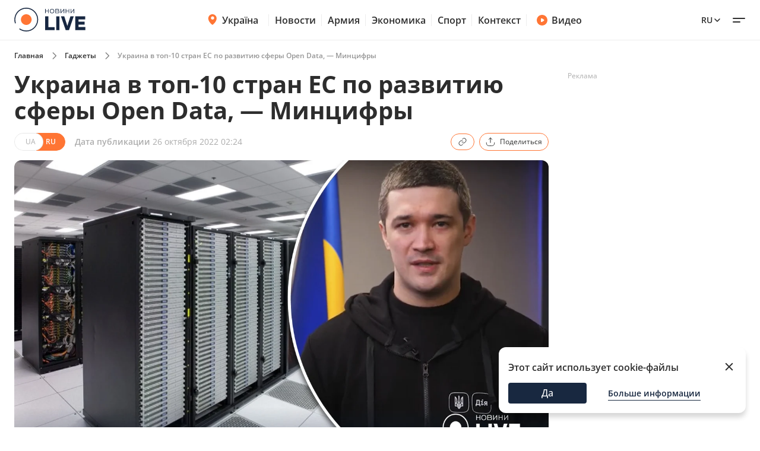

--- FILE ---
content_type: text/html; charset=utf-8
request_url: https://it.novyny.live/ru/gadgets/ukraina-v-top-10-stran-es-po-razvitiiu-sfery-open-data-mintsifry-60834.html
body_size: 21409
content:
<!DOCTYPE html>

<html lang="ru">

<head>
    
    <title>Украина в топ-10 стран ЕС по развитию сферы Open Data | Новини.live</title>
    <meta http-equiv="Content-Type" content="text/html; charset=UTF-8">

    <meta http-equiv="X-UA-Compatible" content="IE=edge">
    <meta name="viewport" content="width=device-width, initial-scale=1.0">
    
        <meta name="facebook-domain-verification"
              content="4tehi2c1a5ubpychhqyrpv1vjryiy9">
        <meta name="format-detection" content="telephone=no">
    
    
 <meta name="robots" content="max-snippet:-1, max-video-preview:-1, max-image-preview:large" />


    
    <meta name="description" content="Функционирование системы открытых данных – это залог прозрачности и подотчетности государственных органов и эффективный инструмент контроля власти и влияния на жизнь государства. Министерство цифровой трансформации Украины рассказывает о достижениях Украины в сфере Open Data.">


    

    <link rel="alternate" type="application/rss+xml" title="Novyny.LIVE - останні новини України (RSS)" href="https://novyny.live/rss/feed_ua.rss">
    <link rel="alternate" type="application/rss+xml" title="Novyny.LIVE - последние новости Украины (RSS)" href="https://novyny.live/rss/feed_ru.rss">
    <link rel="alternate" type="application/rss+xml" title="Novyny.LIVE - Ukrainian and world news online (RSS)" href="https://novyny.live/rss/feed_en.rss">

    
    
    
    
    
    
    
    
    <link rel="canonical" href="https://it.novyny.live/ru/gadgets/ukraina-v-top-10-stran-es-po-razvitiiu-sfery-open-data-mintsifry-60834.html"/>
    
    
        
        <link rel="alternate" hreflang="uk" href="https://it.novyny.live/gadgets/ukraina-v-top-10-stran-es-po-razvitiiu-sfery-open-data-mintsifry-60834.html">
    
    
        
        
    
        
        
    
        
        
            
            <link rel="alternate" hreflang="ru" href="https://it.novyny.live/ru/gadgets/ukraina-v-top-10-stran-es-po-razvitiiu-sfery-open-data-mintsifry-60834.html">
        
    


    
    
        <link rel="preload" as="image" fetchpriority="high" href="https://novyny.live/cdn-cgi/imagedelivery/4_JwVYxosZqzJ7gIDJgTLA/6357f1977c7f2-diya-2.jpg/16x9">
    



  
  
  <style type="text/css">@font-face {font-family:Open Sans;font-style:normal;font-weight:300 800;src:url(/cf-fonts/v/open-sans/5.0.20/greek/wght/normal.woff2);unicode-range:U+0370-03FF;font-display:swap;}@font-face {font-family:Open Sans;font-style:normal;font-weight:300 800;src:url(/cf-fonts/v/open-sans/5.0.20/hebrew/wght/normal.woff2);unicode-range:U+0590-05FF,U+200C-2010,U+20AA,U+25CC,U+FB1D-FB4F;font-display:swap;}@font-face {font-family:Open Sans;font-style:normal;font-weight:300 800;src:url(/cf-fonts/v/open-sans/5.0.20/vietnamese/wght/normal.woff2);unicode-range:U+0102-0103,U+0110-0111,U+0128-0129,U+0168-0169,U+01A0-01A1,U+01AF-01B0,U+0300-0301,U+0303-0304,U+0308-0309,U+0323,U+0329,U+1EA0-1EF9,U+20AB;font-display:swap;}@font-face {font-family:Open Sans;font-style:normal;font-weight:300 800;src:url(/cf-fonts/v/open-sans/5.0.20/cyrillic-ext/wght/normal.woff2);unicode-range:U+0460-052F,U+1C80-1C88,U+20B4,U+2DE0-2DFF,U+A640-A69F,U+FE2E-FE2F;font-display:swap;}@font-face {font-family:Open Sans;font-style:normal;font-weight:300 800;src:url(/cf-fonts/v/open-sans/5.0.20/cyrillic/wght/normal.woff2);unicode-range:U+0301,U+0400-045F,U+0490-0491,U+04B0-04B1,U+2116;font-display:swap;}@font-face {font-family:Open Sans;font-style:normal;font-weight:300 800;src:url(/cf-fonts/v/open-sans/5.0.20/latin-ext/wght/normal.woff2);unicode-range:U+0100-02AF,U+0304,U+0308,U+0329,U+1E00-1E9F,U+1EF2-1EFF,U+2020,U+20A0-20AB,U+20AD-20CF,U+2113,U+2C60-2C7F,U+A720-A7FF;font-display:swap;}@font-face {font-family:Open Sans;font-style:normal;font-weight:300 800;src:url(/cf-fonts/v/open-sans/5.0.20/latin/wght/normal.woff2);unicode-range:U+0000-00FF,U+0131,U+0152-0153,U+02BB-02BC,U+02C6,U+02DA,U+02DC,U+0304,U+0308,U+0329,U+2000-206F,U+2074,U+20AC,U+2122,U+2191,U+2193,U+2212,U+2215,U+FEFF,U+FFFD;font-display:swap;}@font-face {font-family:Open Sans;font-style:normal;font-weight:300 800;src:url(/cf-fonts/v/open-sans/5.0.20/greek-ext/wght/normal.woff2);unicode-range:U+1F00-1FFF;font-display:swap;}@font-face {font-family:Open Sans;font-style:italic;font-weight:300 800;src:url(/cf-fonts/v/open-sans/5.0.20/vietnamese/wght/italic.woff2);unicode-range:U+0102-0103,U+0110-0111,U+0128-0129,U+0168-0169,U+01A0-01A1,U+01AF-01B0,U+0300-0301,U+0303-0304,U+0308-0309,U+0323,U+0329,U+1EA0-1EF9,U+20AB;font-display:swap;}@font-face {font-family:Open Sans;font-style:italic;font-weight:300 800;src:url(/cf-fonts/v/open-sans/5.0.20/cyrillic-ext/wght/italic.woff2);unicode-range:U+0460-052F,U+1C80-1C88,U+20B4,U+2DE0-2DFF,U+A640-A69F,U+FE2E-FE2F;font-display:swap;}@font-face {font-family:Open Sans;font-style:italic;font-weight:300 800;src:url(/cf-fonts/v/open-sans/5.0.20/greek-ext/wght/italic.woff2);unicode-range:U+1F00-1FFF;font-display:swap;}@font-face {font-family:Open Sans;font-style:italic;font-weight:300 800;src:url(/cf-fonts/v/open-sans/5.0.20/latin-ext/wght/italic.woff2);unicode-range:U+0100-02AF,U+0304,U+0308,U+0329,U+1E00-1E9F,U+1EF2-1EFF,U+2020,U+20A0-20AB,U+20AD-20CF,U+2113,U+2C60-2C7F,U+A720-A7FF;font-display:swap;}@font-face {font-family:Open Sans;font-style:italic;font-weight:300 800;src:url(/cf-fonts/v/open-sans/5.0.20/hebrew/wght/italic.woff2);unicode-range:U+0590-05FF,U+200C-2010,U+20AA,U+25CC,U+FB1D-FB4F;font-display:swap;}@font-face {font-family:Open Sans;font-style:italic;font-weight:300 800;src:url(/cf-fonts/v/open-sans/5.0.20/greek/wght/italic.woff2);unicode-range:U+0370-03FF;font-display:swap;}@font-face {font-family:Open Sans;font-style:italic;font-weight:300 800;src:url(/cf-fonts/v/open-sans/5.0.20/latin/wght/italic.woff2);unicode-range:U+0000-00FF,U+0131,U+0152-0153,U+02BB-02BC,U+02C6,U+02DA,U+02DC,U+0304,U+0308,U+0329,U+2000-206F,U+2074,U+20AC,U+2122,U+2191,U+2193,U+2212,U+2215,U+FEFF,U+FFFD;font-display:swap;}@font-face {font-family:Open Sans;font-style:italic;font-weight:300 800;src:url(/cf-fonts/v/open-sans/5.0.20/cyrillic/wght/italic.woff2);unicode-range:U+0301,U+0400-045F,U+0490-0491,U+04B0-04B1,U+2116;font-display:swap;}</style>

    

    <link rel="dns-prefetch" href="https://www.googletagmanager.com">
    <link rel="dns-prefetch" href="https://tt.onthe.io">
    <link rel="shortcut icon"
          href="/static/news/img/favicons/favicon.ico"
          type="image/x-icon">
    <link rel="icon" type="image/png"
          href="/static/news/img/favicons/favicon-48%D1%8548.png">
    <meta name="msapplication-config"
          content="/static/news/img/favicons/browserconfig.xml">
    <meta name="msapplication-square150x150logo"
          content="/static/news/img/favicons/mstile-150x150.png">
    
    
    
    
    <meta property="og:image" content="https://novyny.live/cdn-cgi/imagedelivery/4_JwVYxosZqzJ7gIDJgTLA/6357f1977c7f2-diya-2.jpg/16x9">
    <meta name="twitter:image" content="https://novyny.live/cdn-cgi/imagedelivery/4_JwVYxosZqzJ7gIDJgTLA/6357f1977c7f2-diya-2.jpg/16x9">

    <link rel="amphtml" href="https://it.novyny.live/ru/gadgets/ukraina-v-top-10-stran-es-po-razvitiiu-sfery-open-data-mintsifry-60834.html/amp">

    
        <meta property="og:url" content="https://it.novyny.live/ru/gadgets/ukraina-v-top-10-stran-es-po-razvitiiu-sfery-open-data-mintsifry-60834.html"/>
        <meta name="twitter:url" content="https://it.novyny.live/ru/gadgets/ukraina-v-top-10-stran-es-po-razvitiiu-sfery-open-data-mintsifry-60834.html">

        <meta property="og:title" content="Украина в топ-10 стран ЕС по развитию сферы Open Data"/>

        <meta property="fb:app_id" content="283525273557042"/>

        <meta property="og:description" content="Функционирование системы открытых данных – это залог прозрачности и подотчетности государственных органов и эффективный инструмент контроля власти и влияния на жизнь государства. Министерство цифровой трансформации Украины рассказывает о достижениях Украины в сфере Open Data."/>
        <meta name="twitter:description" content="Функционирование системы открытых данных – это залог прозрачности и подотчетности государственных органов и эффективный инструмент контроля власти и влияния на жизнь государства. Министерство цифровой трансформации Украины рассказывает о достижениях Украины в сфере Open Data."/>

        <meta property="og:type" content="article">

        <meta property="og:image" content="https://novyny.live/cdn-cgi/imagedelivery/4_JwVYxosZqzJ7gIDJgTLA/6357f1977c7f2-diya-2.jpg/16x9"/>
        <meta name="twitter:image" content="https://novyny.live/cdn-cgi/imagedelivery/4_JwVYxosZqzJ7gIDJgTLA/6357f1977c7f2-diya-2.jpg/16x9"/>

        <meta property="og:site_name" content="Novyny.LIVE"/>

        <meta property="og:locale" content="ru"/>

        <meta property="article:published_time"
              content="2022-10-26 02:24:00"/>
        <meta property="article:modified_time"
              content="2023-01-04 12:19:52"/>

        <meta property="og:image:width" content="1200"/>
        <meta property="og:image:height" content="630"/>

        <meta name="twitter:card" content="summary_large_image"/>

        


<script type="application/ld+json">
{
  "@context": "https://schema.org",
  "@graph": [
    {
      "@type": "NewsMediaOrganization",
      "@id": "https://novyny.live/#organization",
      "name": "Novyny.LIVE",
      "alternateName": "Новини Live",
      "url": "https://novyny.live/",
      "logo": {
        "@type": "ImageObject",
        "url": "https://novyny.live/static/news/img/base/logo.svg"
      },
      "sameAs": [
        "https://www.facebook.com/novyny.live",
        "https://www.instagram.com/novyny.live/",
        "https://t.me/novynylive",
        "https://news.google.com/publications/CAAqBwgKMPCWpgsw2KG-Aw",
        "https://www.youtube.com/channel/UC7Rwwb_LNJMhixpuVmjCEeA"
      ],
      "publishingPrinciples": "https://drive.google.com/file/d/1dRUAZsQmJ3qx9hqomucUkrM8xBNHAPDx/view?usp=sharing",
      "ownershipFundingInfo": "https://novyny.live/ru/structure",
      "masthead": "https://novyny.live/ru/contacts"

      
      
    },
    {
      "@type": "WebSite",
      "@id": "https://novyny.live/#website",
      "url": "https://novyny.live/",
      "name": "Novyny.LIVE",
      "publisher": {"@id": "https://novyny.live/#organization"}
    },
    {
      "@type": "WebPage",
      "@id": "https://it.novyny.live/ru/gadgets/ukraina-v-top-10-stran-es-po-razvitiiu-sfery-open-data-mintsifry-60834.html#webpage",
      "url": "https://it.novyny.live/ru/gadgets/ukraina-v-top-10-stran-es-po-razvitiiu-sfery-open-data-mintsifry-60834.html",
      "isPartOf": {"@id": "https://novyny.live/#website"},
      "breadcrumb": {
        "@type": "BreadcrumbList",
        "itemListElement": [
          {
            "@type": "ListItem",
            "position": 1,
            "name": "Главная",
            "item": "https://novyny.live/ru/"
          },
          {
            "@type": "ListItem",
            "position": 2,
            "name": "Гаджеты",
            "item": "https://it.novyny.live/ru/gadgets"
          },
          {
            "@type": "ListItem",
            "position": 3,
            "name": "Украина в топ\u002D10 стран ЕС по развитию сферы Open Data, — Минцифры"
          }
        ]
      }
    },
    {
      "@type": "NewsArticle",
      "@id": "https://it.novyny.live/ru/gadgets/ukraina-v-top-10-stran-es-po-razvitiiu-sfery-open-data-mintsifry-60834.html#article",
      "mainEntityOfPage": {"@id": "https://it.novyny.live/ru/gadgets/ukraina-v-top-10-stran-es-po-razvitiiu-sfery-open-data-mintsifry-60834.html#webpage"},
      "headline": "Украина в топ\u002D10 стран ЕС по развитию сферы Open Data, — Минцифры",
      "description": "Функционирование системы открытых данных – это залог прозрачности и подотчетности государственных органов и эффективный инструмент контроля власти и влияния на жизнь государства. Министерство цифровой трансформации Украины рассказывает о достижениях Украины в сфере Open Data.",
      "datePublished": "2022-10-26T02:24:00+03:00",
      "dateModified": "2023-01-04T12:19:52+02:00",
      "image": ["https://novyny.live/cdn-cgi/imagedelivery/4_JwVYxosZqzJ7gIDJgTLA/6357f1977c7f2-diya-2.jpg/1x1", "https://novyny.live/cdn-cgi/imagedelivery/4_JwVYxosZqzJ7gIDJgTLA/6357f1977c7f2-diya-2.jpg/4x3", "https://novyny.live/cdn-cgi/imagedelivery/4_JwVYxosZqzJ7gIDJgTLA/6357f1977c7f2-diya-2.jpg/16x9"],
      "author": [{
        "@type": "Person",
        "@id": "https://novyny.live/ru/author/mykyta-soloid#person",
        "name": "Никита Солоид",
        "url": "https://novyny.live/ru/author/mykyta-soloid",
        "jobTitle": "Редактор ленты новостей"
      }],
      "articleSection": "Гаджеты",
      "keywords": ["Михаил Федоров", "Европейский союз", "ВВП", "Минцифры", "технологии"],
      "isAccessibleForFree": true,
      "publisher": {"@id": "https://novyny.live/#organization"}
    }
  ]
}
</script>



    

    
        <link href="/static/frontend/novyny-live-layout/dist/newMain.e701b552fa68704d1193.css" rel="stylesheet" />
    
    


    <script async src="https://cdn.onthe.io/io.js/K1DotwZ7Dgnh"></script>
    <script>
        window._io_config = window._io_config || {};
        window._io_config["0.2.0"] = window._io_config["0.2.0"] || [];
        window._io_config["0.2.0"].push({
            page_url: location.href,
            page_url_canonical: "https://it.novyny.live/ru/gadgets/ukraina-v-top-10-stran-es-po-razvitiiu-sfery-open-data-mintsifry-60834.html",
            page_title: "Украина в топ-10 стран ЕС по развитию сферы Open Data",
            page_type: "article",
            page_language: "ru",
            language_type: "ru",
            article_publication_date: "2022-10-26 02:24:00",
            article_authors:["Никита Солоид"],
        article_categories: ["Гаджеты"]
        })
        ;
    </script>

    <script id="onthe_script" async src="https://cdn.onthe.io/io.js/K1DotwZ7Dgnh"></script>
    <script>
        window.postsOntheData = window.postsOntheData || {};
        window.postsOntheData["60834"] = {
            page_url: location.href,
            page_url_canonical: "https://it.novyny.live/ru/gadgets/ukraina-v-top-10-stran-es-po-razvitiiu-sfery-open-data-mintsifry-60834.html",
            page_title: "Украина в топ-10 стран ЕС по развитию сферы Open Data",
            page_type: "article",
            page_language: "ru",
            language_type: "ru",
            article_publication_date: "2022-10-26 02:24:00",
            article_authors:["Никита Солоид"],
            article_categories: ["Гаджеты"]
        };

        window._io_config = window._io_config || {};
        window._io_config["0.2.0"] = window._io_config["0.2.0"] || [];
        window._io_config["0.2.0"].push(window.postsOntheData["60834"]);
    </script>

  
    
    <link href="/static/frontend/novyny-live-layout/dist/src_styles-new_pages_article_scss.d86887d65a5ef8422c87.css" rel="stylesheet" />


    


    <!-- Google Tag Manager -->
    <script>(function(w,d,s,l,i){w[l]=w[l]||[];w[l].push({'gtm.start':
    new Date().getTime(),event:'gtm.js'});var f=d.getElementsByTagName(s)[0],
    j=d.createElement(s),dl=l!='dataLayer'?'&l='+l:'';j.async=true;j.src=
    'https://www.googletagmanager.com/gtm.js?id='+i+dl;f.parentNode.insertBefore(j,f);
    })(window,document,'script','dataLayer','GTM-WFH5276');</script>
    <!-- End Google Tag Manager -->

    <style>
        a {
            text-decoration: none;
        }

        
    </style>
    
    
        <link href="/static/frontend/novyny-live-layout/dist/newMain.e701b552fa68704d1193.css" rel="stylesheet" />
    
    

    
    

</head>

<body>

<script>
  window.locale = "ru";
</script>
<!-- Google Tag Manager (noscript) -->
<noscript><iframe src="https://www.googletagmanager.com/ns.html?id=GTM-WFH5276"
height="0" width="0" style="display:none;visibility:hidden"></iframe></noscript>
<!-- End Google Tag Manager (noscript) -->





<header class="header-wrapper">
  <div class="header">
    <div class="container">
      <a class="header__logo" href="https://novyny.live/ru/">
        <img src="/static/news/img/base/logo.svg"
             width="120"
             height="40"
             alt="Novyny live" />
      </a>
      <div class="header__center">
        <nav class="nav">
          
          
            
              <div class="nav__item nav__item-submenu">
                <a class="hover-dark-text" href="https://ukrayina.novyny.live/ru/">
                  <svg width="24"
                       height="24"
                       viewBox="0 0 24 24"
                       fill="none"
                       xmlns="http://www.w3.org/2000/svg">
                    <path d="M4.7998 9.92285C4.7998 14.7747 9.04428 18.7869 10.923 20.3252C11.1919 20.5454 11.3279 20.6568 11.5285 20.7132C11.6847 20.7572 11.9146 20.7572 12.0708 20.7132C12.2718 20.6567 12.4069 20.5463 12.6768 20.3254C14.5555 18.7871 18.7997 14.7751 18.7997 9.9233C18.7997 8.08718 18.0623 6.32605 16.7495 5.02772C15.4368 3.72939 13.6564 3 11.7999 3C9.94337 3 8.16281 3.7295 6.85006 5.02783C5.5373 6.32616 4.7998 8.08674 4.7998 9.92285Z" fill="#FF7534" />
                    <path d="M9.79981 9C9.79981 10.1046 10.6952 11 11.7998 11C12.9044 11 13.7998 10.1046 13.7998 9C13.7998 7.89543 12.9044 7 11.7998 7C10.6952 7 9.79981 7.89543 9.79981 9Z" fill="#FF7534" />
                    <path d="M9.2998 9.29961C9.2998 10.7908 10.5086 11.9996 11.9998 11.9996C13.491 11.9996 14.6998 10.7908 14.6998 9.29961C14.6998 7.80844 13.491 6.59961 11.9998 6.59961C10.5086 6.59961 9.2998 7.80844 9.2998 9.29961Z" fill="white" />
                  </svg>
                  Україна
                </a>
                <nav class="nav__submenu">
                  
                  
                    <a href="https://kyiv.novyny.live/ru/" class="nav__submenu_itm">Киев</a>
                  
                    <a href="https://lviv.novyny.live/ru/" class="nav__submenu_itm">Львов</a>
                  
                    <a href="https://harkiv.novyny.live/ru/" class="nav__submenu_itm">Харьков</a>
                  
                    <a href="https://odesa.novyny.live/ru/" class="nav__submenu_itm">Одесса</a>
                  
                </nav>
              </div>
            
          
            
              <a class="nav__item hover-dark-text" href="/ru/news/">Новости</a>
            
          
            
              <a class="nav__item hover-dark-text" href="https://armiya.novyny.live/ru/">Армия</a>
            
          
            
              <a class="nav__item hover-dark-text" href="https://novyny.live/ru/ekonomi">Экономика</a>
            
          
            
              <a class="nav__item hover-dark-text" href="https://sport.novyny.live/ru/">Спорт</a>
            
          
            
              <a class="nav__item hover-dark-text" href="https://novyny.live/ru/context/">Контекст</a>
            
          
        </nav>
        
        
          <a class="video-btn hidden-md hover-dark-text"
            href="https://videos.novyny.live/ru/">
            <svg width="20"
                height="20"
                viewBox="0 0 20 20"
                fill="none"
                xmlns="http://www.w3.org/2000/svg">
              <path fill-rule="evenodd" clip-rule="evenodd" d="M1.04199 10.0003C1.04199 5.05277 5.05277 1.04199 10.0003 1.04199C14.9479 1.04199 18.9587 5.05277 18.9587 10.0003C18.9587 14.9479 14.9479 18.9587 10.0003 18.9587C5.05277 18.9587 1.04199 14.9479 1.04199 10.0003ZM11.8701 8.30433C12.7699 8.86672 13.2198 9.14792 13.3741 9.50794C13.5089 9.82237 13.5089 10.1783 13.3741 10.4927C13.2198 10.8527 12.7699 11.1339 11.8701 11.6963L10.977 12.2545C9.97827 12.8787 9.47891 13.1908 9.06683 13.1577C8.70762 13.1288 8.37836 12.9463 8.16349 12.657C7.91699 12.3251 7.91699 11.7362 7.91699 10.5585V9.44215C7.91699 8.26442 7.91699 7.67555 8.16349 7.34366C8.37836 7.05436 8.70762 6.87187 9.06683 6.84299C9.47891 6.80986 9.97827 7.12196 10.977 7.74616L11.8701 8.30433Z" fill="#FF7534" />
            </svg>
            Видео
          </a>
        
      </div>
      <div class="header__right">
        
        <a class="header__supportBtn" href="https://ffu.foundation/activities/medical-help" target="_blank">
          <img src="/static/news/img/base/heart-icon.png"
               width="20"
               height="20"
               alt="Иконка - поддержать ЗСУ" />
          Поддержать ЗСУ
        </a>
        <div class="languages-list">
          
          <button class="languages-list__btn hover-dark-text">
            
              ru
            
            <svg width="16"
                 height="16"
                 viewBox="0 0 16 16"
                 fill="none"
                 xmlns="http://www.w3.org/2000/svg">
              <path d="M4 6L8 10L12 6" stroke="#2D2D2D" stroke-width="1.5" stroke-linecap="round" stroke-linejoin="round" />
            </svg>
          </button>
          <div class="languages-list__dropdown hidden">
            
    

    
    
        
        <a class="languages-list__dropdown_itm"
            href="https://it.novyny.live/gadgets/ukraina-v-top-10-stran-es-po-razvitiiu-sfery-open-data-mintsifry-60834.html">
            
            UA
            
        </a>
        
    
    
    
        
        <a class="languages-list__dropdown_itm"
            href="https://novyny.live/en">
            
            en
            
        </a>
        
    
    
    
    

          </div>
        </div>
        <button class="hamburger-menu">
          <span class="hamburger-menu__item"></span>
          <span class="hamburger-menu__item"></span>
        </button>
      </div>
    </div>
  </div>
  <div class="header-mobile-subnav">
    <div class="header-mobile-subnav__container">
      
      <div class="container ">
        
          
            <div class="header-categories__mainItem-title nav__item-submenu header-mobile-subnav__item">
              <a href="https://ukrayina.novyny.live/ru/" class="hover-dark-text">
                <svg width="20"
                     height="20"
                     viewBox="0 0 20 20"
                     fill="none"
                     xmlns="http://www.w3.org/2000/svg">
                  <path d="M4 8.26904C4 12.3122 7.53706 15.6558 9.10266 16.9377C9.32672 17.1211 9.44009 17.214 9.60726 17.261C9.73742 17.2977 9.929 17.2977 10.0592 17.261C10.2266 17.2139 10.3392 17.122 10.5641 16.9378C12.1297 15.6559 15.6666 12.3126 15.6666 8.26941C15.6666 6.73932 15.0521 5.27171 13.9581 4.18977C12.8641 3.10783 11.3805 2.5 9.8334 2.5C8.28631 2.5 6.80251 3.10792 5.70854 4.18986C4.61458 5.2718 4 6.73895 4 8.26904Z" fill="#FF7534" />
                  <path d="M8.16667 7.5C8.16667 8.42048 8.91286 9.16667 9.83333 9.16667C10.7538 9.16667 11.5 8.42048 11.5 7.5C11.5 6.57953 10.7538 5.83333 9.83333 5.83333C8.91286 5.83333 8.16667 6.57953 8.16667 7.5Z" fill="#FF7534" />
                  <path d="M7.75 7.75C7.75 8.99264 8.75736 10 10 10C11.2426 10 12.25 8.99264 12.25 7.75C12.25 6.50736 11.2426 5.5 10 5.5C8.75736 5.5 7.75 6.50736 7.75 7.75Z" fill="white" />
                </svg>
                Україна
              </a>
              <nav class="nav__submenu">
                
                
                  <a href="https://kyiv.novyny.live/ru/" class="nav__submenu_itm">Киев</a>
                
                  <a href="https://lviv.novyny.live/ru/" class="nav__submenu_itm">Львов</a>
                
                  <a href="https://harkiv.novyny.live/ru/" class="nav__submenu_itm">Харьков</a>
                
                  <a href="https://odesa.novyny.live/ru/" class="nav__submenu_itm">Одесса</a>
                
              </nav>
            </div>
          
        
          
            <a class="header-categories__mainItem-title header-mobile-subnav__item hover-dark-text"
               href="/ru/news/">Новости</a>
          
        
          
            <a class="header-categories__mainItem-title header-mobile-subnav__item hover-dark-text"
               href="https://armiya.novyny.live/ru/">Армия</a>
          
        
          
            <a class="header-categories__mainItem-title header-mobile-subnav__item hover-dark-text"
               href="https://novyny.live/ru/ekonomi">Экономика</a>
          
        
          
            <a class="header-categories__mainItem-title header-mobile-subnav__item hover-dark-text"
               href="https://sport.novyny.live/ru/">Спорт</a>
          
        
          
            <a class="header-categories__mainItem-title header-mobile-subnav__item hover-dark-text"
               href="https://novyny.live/ru/context/">Контекст</a>
          
        
        <a class="header-categories__mainItem-title header-mobile-subnav__item hover-dark-text"
           href="https://videos.novyny.live/ru/">
      <svg width="16"
           height="16"
           viewBox="0 0 20 20"
           fill="none"
           xmlns="http://www.w3.org/2000/svg">
        <path fill-rule="evenodd" clip-rule="evenodd" d="M1.04199 10.0003C1.04199 5.05277 5.05277 1.04199 10.0003 1.04199C14.9479 1.04199 18.9587 5.05277 18.9587 10.0003C18.9587 14.9479 14.9479 18.9587 10.0003 18.9587C5.05277 18.9587 1.04199 14.9479 1.04199 10.0003ZM11.8701 8.30433C12.7699 8.86672 13.2198 9.14792 13.3741 9.50794C13.5089 9.82237 13.5089 10.1783 13.3741 10.4927C13.2198 10.8527 12.7699 11.1339 11.8701 11.6963L10.977 12.2545C9.97827 12.8787 9.47891 13.1908 9.06683 13.1577C8.70762 13.1288 8.37836 12.9463 8.16349 12.657C7.91699 12.3251 7.91699 11.7362 7.91699 10.5585V9.44215C7.91699 8.26442 7.91699 7.67555 8.16349 7.34366C8.37836 7.05436 8.70762 6.87187 9.06683 6.84299C9.47891 6.80986 9.97827 7.12196 10.977 7.74616L11.8701 8.30433Z" fill="#FF7534" />
      </svg>
          Видео
        </a>
      </div>
    </div>
  </div>
</header>

<div class="header-popup">
  <div class="container">
    <form action="/ru/search/"
          method="get"
          class="search-page-form search ">

      <input type="hidden" name="category" >
      <input type="search"
             class="search__input"
             autocomplete="off"
             placeholder="Поиск"
             name="search"
             >
        <svg width="25" height="24" viewBox="0 0 25 24" fill="none" xmlns="http://www.w3.org/2000/svg" class="date-icon-mob category-btn">
          <path d="M8.5 4H7.7002C6.58009 4 6.01962 4 5.5918 4.21799C5.21547 4.40973 4.90973 4.71547 4.71799 5.0918C4.5 5.51962 4.5 6.08009 4.5 7.2002V8M8.5 4H16.5M8.5 4V2M16.5 4H17.3002C18.4203 4 18.9796 4 19.4074 4.21799C19.7837 4.40973 20.0905 4.71547 20.2822 5.0918C20.5 5.5192 20.5 6.07899 20.5 7.19691V8M16.5 4V2M4.5 8V16.8002C4.5 17.9203 4.5 18.4801 4.71799 18.9079C4.90973 19.2842 5.21547 19.5905 5.5918 19.7822C6.0192 20 6.57899 20 7.69691 20H17.3031C18.421 20 18.98 20 19.4074 19.7822C19.7837 19.5905 20.0905 19.2842 20.2822 18.9079C20.5 18.4805 20.5 17.9215 20.5 16.8036V8M4.5 8H20.5M16.5 16H16.502L16.502 16.002L16.5 16.002V16ZM12.5 16H12.502L12.502 16.002L12.5 16.002V16ZM8.5 16H8.502L8.50195 16.002L8.5 16.002V16ZM16.502 12V12.002L16.5 12.002V12H16.502ZM12.5 12H12.502L12.502 12.002L12.5 12.002V12ZM8.5 12H8.502L8.50195 12.002L8.5 12.002V12Z" stroke="#2D2D2D" stroke-width="1.5" stroke-linecap="round" stroke-linejoin="round"/>
        </svg>          

      <div class="dropdown-content dropdown-content-categories">
        
        <span class="dropdown__item" data-value="78541">Компании</span><span class="dropdown__item" data-value="78532">Психология</span><span class="dropdown__item" data-value="78514">Инвестиции</span><span class="dropdown__item" data-value="78483">Штаб</span><span class="dropdown__item" data-value="78515">Рынок труда</span><span class="dropdown__item" data-value="78533">Travel</span><span class="dropdown__item" data-value="78543">Культ</span><span class="dropdown__item" data-value="78537">Рынок недвижимости</span><span class="dropdown__item" data-value="78531">Fashion</span><span class="dropdown__item" data-value="78536">Путешествия</span><span class="dropdown__item" data-value="78530">Дом и огород</span><span class="dropdown__item" data-value="78457">Погода</span><span class="dropdown__item" data-value="78542">Олимпиада</span><span class="dropdown__item" data-value="78465">Life</span><span class="dropdown__item" data-value="78538">Мода и красота</span><span class="dropdown__item" data-value="78489">Вкус</span><span class="dropdown__item" data-value="78518">Туризм</span><span class="dropdown__item" data-value="78522">Рецепты</span><span class="dropdown__item" data-value="78506">Дом</span><span class="dropdown__item" data-value="78501">Военная экономика</span><span class="dropdown__item" data-value="78540">Транспорт</span><span class="dropdown__item" data-value="78504">Метео</span><span class="dropdown__item" data-value="78468">Авто</span><span class="dropdown__item" data-value="78535">Кино и сериалы</span><span class="dropdown__item" data-value="78513">Мода</span><span class="dropdown__item" data-value="78521">Психология 2025</span><span class="dropdown__item" data-value="15">Шоу-бизнес 1</span><span class="dropdown__item" data-value="78516">Медцентр</span><span class="dropdown__item" data-value="43">Промо</span><span class="dropdown__item" data-value="78517">Недвижимость</span><span class="dropdown__item" data-value="78534">Гороскоп</span><span class="dropdown__item" data-value="78455">Эксклюзив</span><span class="dropdown__item" data-value="78467">Валюта</span><span class="dropdown__item" data-value="78524">Евровидение</span><span class="dropdown__item" data-value="78484">Войско</span><span class="dropdown__item" data-value="78523">Хроники</span><span class="dropdown__item" data-value="78451">Война</span><span class="dropdown__item" data-value="78512">Звезды</span><span class="dropdown__item" data-value="78445">Актуально</span><span class="dropdown__item" data-value="78525">Индустрии</span><span class="dropdown__item" data-value="78503">Шоу и звезды</span><span class="dropdown__item" data-value="78505">ТЦК</span><span class="dropdown__item" data-value="11">Мир</span><span class="dropdown__item" data-value="78477">Военный</span><span class="dropdown__item" data-value="78449">Лайфхаки</span><span class="dropdown__item" data-value="78475">Сегодня</span><span class="dropdown__item" data-value="42">Война 2024</span><span class="dropdown__item" data-value="78450">Деньги</span><span class="dropdown__item" data-value="78458">Наука</span><span class="dropdown__item" data-value="78494">Свет</span><span class="dropdown__item" data-value="78447">Еда</span><span class="dropdown__item" data-value="78456">Мобилизация</span><span class="dropdown__item" data-value="78487">Wow</span><span class="dropdown__item" data-value="78482">ВСУ</span><span class="dropdown__item" data-value="78488">Финансист</span><span class="dropdown__item" data-value="78464">Животные</span><span class="dropdown__item" data-value="78499">Сад</span><span class="dropdown__item" data-value="78478">Super</span><span class="dropdown__item" data-value="78496">Курс</span><span class="dropdown__item" data-value="4">Общество</span><span class="dropdown__item" data-value="6">Происшествия</span><span class="dropdown__item" data-value="78497">Комбат</span><span class="dropdown__item" data-value="78502">Демобилизация</span><span class="dropdown__item" data-value="78490">Smart</span><span class="dropdown__item" data-value="2">Экономика 2024</span><span class="dropdown__item" data-value="78479">Бокс</span><span class="dropdown__item" data-value="78507">Психология1</span><span class="dropdown__item" data-value="78509">Здоровье</span><span class="dropdown__item" data-value="78500">Праздники1</span><span class="dropdown__item" data-value="78520">Евровидение1</span><span class="dropdown__item" data-value="10">Украина Архив</span><span class="dropdown__item" data-value="78461">Шоу-бизнес --</span><span class="dropdown__item" data-value="78492">ТЦК та СП</span><span class="dropdown__item" data-value="78493">Резерв</span><span class="dropdown__item" data-value="78495">Ого</span><span class="dropdown__item" data-value="78480">Экономист</span><span class="dropdown__item" data-value="1">Политика</span><span class="dropdown__item" data-value="78498">Кухня</span><span class="dropdown__item" data-value="7">Лайфстайл</span><span class="dropdown__item" data-value="78508">Праздники</span><span class="dropdown__item" data-value="78472">Финансы</span><span class="dropdown__item" data-value="41">Львов</span><span class="dropdown__item" data-value="78511">Экономика</span><span class="dropdown__item" data-value="78463">Украина</span><span class="dropdown__item" data-value="9">Здоровье +</span><span class="dropdown__item" data-value="8">Техно</span><span class="dropdown__item" data-value="78466">Новости дня</span><span class="dropdown__item" data-value="78462">Рецепты Архив</span><span class="dropdown__item" data-value="39">Спорт</span><span class="dropdown__item" data-value="78526">Шоу-бизнес</span><span class="dropdown__item" data-value="78470">Армия</span><span class="dropdown__item" data-value="32">IT</span><span class="dropdown__item" data-value="78519">Кино</span><span class="dropdown__item" data-value="78510">Технологии</span><span class="dropdown__item" data-value="78481">Дом 2024</span>
      </div>

      <button type="submit"
              class="search__submit-btn"
              id="search-btn"
              title="Search Button">
        <span>Поиск</span>
        <svg class="search__search-icon" width="20" height="20" viewBox="0 0 24 24" fill="none" xmlns="http://www.w3.org/2000/svg">
          <path d="M15 15L21 21M10 17C6.13401 17 3 13.866 3 10C3 6.13401 6.13401 3 10 3C13.866 3 17 6.13401 17 10C17 13.866 13.866 17 10 17Z" stroke="white" stroke-width="2" stroke-linecap="round" stroke-linejoin="round"/>
        </svg>          
      </button>
    </form>
    
      
<div class="popular-searches header-popup__searches">
  <p class="popular-searches__title">Популярные запросы</p>
  
  
    <div class="popular-searches__items">
      
        
          <a class="popular-searches__items-itm hover-dark-text"
             href="/ru/search/?search=Енергокриза Україна">Енергокриза Україна</a>
        
      
        
          <a class="popular-searches__items-itm hover-dark-text"
             href="/ru/search/?search=Вступ до ЄС">Вступ до ЄС</a>
        
      
    </div>
  
    <div class="popular-searches__items">
      
        
          <a class="popular-searches__items-itm hover-dark-text"
             href="/ru/search/?search=Ціни на газ">Ціни на газ</a>
        
      
        
          <a class="popular-searches__items-itm hover-dark-text"
             href="/ru/search/?search=Курс гривні">Курс гривні</a>
        
      
    </div>
  
    <div class="popular-searches__items">
      
        
          <a class="popular-searches__items-itm hover-dark-text"
             href="/ru/search/?search=Військова допомога">Військова допомога</a>
        
      
        
          <a class="popular-searches__items-itm hover-dark-text"
             href="/ru/search/?search=Ситуація на фронті">Ситуація на фронті</a>
        
      
    </div>
  
    <div class="popular-searches__items">
      
        
          <a class="popular-searches__items-itm hover-dark-text"
             href="/ru/search/?search=Реконструкція міст">Реконструкція міст</a>
        
      
        
          <a class="popular-searches__items-itm hover-dark-text"
             href="/ru/search/?search=Відключення світла">Відключення світла</a>
        
      
    </div>
  
</div>

    
    <div class="header-categories">
      
      
      
      
        <div class="header-categories__item">
          <div class="header-categories__mainItem">
            <a href="https://auto.novyny.live/ru/"
               class="header-categories__mainItem-title hover-dark-text">Авто</a>
            
          </div>
          
        </div>
      
        <div class="header-categories__item">
          <div class="header-categories__mainItem">
            <a href="https://topical.novyny.live/ru/"
               class="header-categories__mainItem-title hover-dark-text">Актуально</a>
            
          </div>
          
        </div>
      
        <div class="header-categories__item">
          <div class="header-categories__mainItem">
            <a href="https://armiya.novyny.live/ru/"
               class="header-categories__mainItem-title hover-dark-text">Армия</a>
            
          </div>
          
        </div>
      
        <div class="header-categories__item">
          <div class="header-categories__mainItem">
            <a href="https://smak.novyny.live/ru/"
               class="header-categories__mainItem-title hover-dark-text">Вкус</a>
            
          </div>
          
        </div>
      
        <div class="header-categories__item">
          <div class="header-categories__mainItem">
            <a href="https://novyny.live/ru/vijskova-ekonomika"
               class="header-categories__mainItem-title hover-dark-text">Военная экономика</a>
            
          </div>
          
        </div>
      
        <div class="header-categories__item">
          <div class="header-categories__mainItem">
            <a href="https://novyny.live/ru/goroskop"
               class="header-categories__mainItem-title hover-dark-text">Гороскоп</a>
            
          </div>
          
        </div>
      
        <div class="header-categories__item">
          <div class="header-categories__mainItem">
            <a href="https://novyny.live/ru/dim-ta-gorod"
               class="header-categories__mainItem-title hover-dark-text">Дом и огород</a>
            
          </div>
          
        </div>
      
        <div class="header-categories__item">
          <div class="header-categories__mainItem">
            <a href="https://novyny.live/ru/eurovision"
               class="header-categories__mainItem-title hover-dark-text">Евровидение</a>
            
          </div>
          
        </div>
      
        <div class="header-categories__item">
          <div class="header-categories__mainItem">
            <a href="https://novyny.live/ru/kino"
               class="header-categories__mainItem-title hover-dark-text">Кино</a>
            
          </div>
          
        </div>
      
        <div class="header-categories__item">
          <div class="header-categories__mainItem">
            <a href="https://cult.novyny.live/ru/"
               class="header-categories__mainItem-title hover-dark-text">Культ</a>
            
          </div>
          
        </div>
      
        <div class="header-categories__item">
          <div class="header-categories__mainItem">
            <a href="https://lviv.novyny.live/ru/"
               class="header-categories__mainItem-title hover-dark-text">Львов</a>
            
          </div>
          
        </div>
      
        <div class="header-categories__item">
          <div class="header-categories__mainItem">
            <a href="https://mobilizatsiya.novyny.live/ru/"
               class="header-categories__mainItem-title hover-dark-text">Мобилизация</a>
            
          </div>
          
        </div>
      
        <div class="header-categories__item">
          <div class="header-categories__mainItem">
            <a href="https://novyny.live/ru/moda"
               class="header-categories__mainItem-title hover-dark-text">Мода</a>
            
          </div>
          
        </div>
      
        <div class="header-categories__item">
          <div class="header-categories__mainItem">
            <a href="https://news.novyny.live/ru/"
               class="header-categories__mainItem-title hover-dark-text">Новости дня</a>
            
          </div>
          
        </div>
      
        <div class="header-categories__item">
          <div class="header-categories__mainItem">
            <a href="https://novyny.live/ru/olimpiada"
               class="header-categories__mainItem-title hover-dark-text">Олимпиада</a>
            
          </div>
          
        </div>
      
        <div class="header-categories__item">
          <div class="header-categories__mainItem">
            <a href="https://weather.novyny.live/ru/"
               class="header-categories__mainItem-title hover-dark-text">Погода</a>
            
          </div>
          
        </div>
      
        <div class="header-categories__item">
          <div class="header-categories__mainItem">
            <a href="https://novyny.live/ru/svyata"
               class="header-categories__mainItem-title hover-dark-text">Праздники</a>
            
          </div>
          
        </div>
      
        <div class="header-categories__item">
          <div class="header-categories__mainItem">
            <a href="https://promo.novyny.live/ru/"
               class="header-categories__mainItem-title hover-dark-text">Промо</a>
            
          </div>
          
        </div>
      
        <div class="header-categories__item">
          <div class="header-categories__mainItem">
            <a href="https://realty.novyny.live/ru/"
               class="header-categories__mainItem-title hover-dark-text">Рынок недвижимости</a>
            
          </div>
          
        </div>
      
        <div class="header-categories__item">
          <div class="header-categories__mainItem">
            <a href="https://sport.novyny.live/ru/"
               class="header-categories__mainItem-title hover-dark-text">Спорт</a>
            
          </div>
          
        </div>
      
        <div class="header-categories__item">
          <div class="header-categories__mainItem">
            <a href="https://novyny.live/ru/tehnologii"
               class="header-categories__mainItem-title hover-dark-text">Технологии</a>
            
          </div>
          
        </div>
      
        <div class="header-categories__item">
          <div class="header-categories__mainItem">
            <a href="https://transport.novyny.live/ru/"
               class="header-categories__mainItem-title hover-dark-text">Транспорт</a>
            
          </div>
          
        </div>
      
        <div class="header-categories__item">
          <div class="header-categories__mainItem">
            <a href="https://novyny.live/ru/tck-uk"
               class="header-categories__mainItem-title hover-dark-text">ТЦК</a>
            
          </div>
          
        </div>
      
        <div class="header-categories__item">
          <div class="header-categories__mainItem">
            <a href="https://finance.novyny.live/ru/"
               class="header-categories__mainItem-title hover-dark-text">Финансы</a>
            
          </div>
          
        </div>
      
        <div class="header-categories__item">
          <div class="header-categories__mainItem">
            <a href="https://novyny.live/ru/ekonomi"
               class="header-categories__mainItem-title hover-dark-text">Экономика</a>
            
          </div>
          
        </div>
      
        <div class="header-categories__item">
          <div class="header-categories__mainItem">
            <a href="https://eksklyuzyv.novyny.live/ru/"
               class="header-categories__mainItem-title hover-dark-text">Эксклюзив</a>
            
          </div>
          
        </div>
      
      
      <div class="header-categories__item header-categories__item_mob-only">
        <div class="header-categories__mainItem">
          <a href="https://videos.novyny.live/ru/"
             class="header-categories__mainItem-title header-categories__mainItem-video">
            <svg width="25"
                 height="24"
                 viewBox="0 0 25 24"
                 fill="none"
                 xmlns="http://www.w3.org/2000/svg">
              <path fill-rule="evenodd" clip-rule="evenodd" d="M12.5 24C19.1274 24 24.5 18.6274 24.5 12C24.5 5.37258 19.1274 0 12.5 0C5.87258 0 0.5 5.37258 0.5 12C0.5 18.6274 5.87258 24 12.5 24ZM12.5539 7.86234L16.216 10.4859V10.4878C16.459 10.662 16.6566 10.8896 16.7928 11.1523C16.929 11.4151 17 11.7053 17 11.9998C17 12.2943 16.929 12.5846 16.7928 12.8473C16.6566 13.1101 16.459 13.3377 16.216 13.5119L12.5539 16.1355C12.2681 16.341 11.9295 16.465 11.5759 16.4936C11.2222 16.5223 10.8674 16.4545 10.5508 16.2977C10.2343 16.1411 9.96842 15.9016 9.7829 15.6061C9.59738 15.3105 9.49946 14.9705 9.5 14.6237V9.37404C9.5003 9.02766 9.59876 8.68818 9.78446 8.3931C9.97016 8.09808 10.2358 7.85904 10.5521 7.7025C10.8684 7.54596 11.2228 7.47804 11.5761 7.50624C11.9295 7.53444 12.2679 7.65768 12.5539 7.86234Z" fill="#FF7534" />
            </svg>
            Видео
          </a>
        </div>
      </div>
    </div>
    <div class="header-socials">
      <p class="header-socials__title">Соцсети</p>
      <div class="header-socials__items">


  
    <a href="https://www.youtube.com/channel/UC7Rwwb_LNJMhixpuVmjCEeA"
       target="_blank" class="hover-dark-text">
      <img src="/static/news/img/base/new-socials/youtube.svg" width="24" height="24" alt="Youtube" loading="lazy" />
      Youtube
    </a>
    
    <a href="https://t.me/novynylive" target="_blank" class="hover-dark-text">
      <img src="/static/news/img/base/new-socials/telegram.svg" width="24" height="24" alt="Telegram" loading="lazy" />
      Telegram
    </a>
    
    <a href="https://invite.viber.com/?g2=AQBUTdxSHj7XX1D4J9bXUspaNjva8%2BRKyBawp5mmQoLAY%2F1hBrgV2kFMzLpAPAfT"
       target="_blank" class="hover-dark-text">
      <img src="/static/news/img/base/new-socials/viber.svg" width="24" height="24" alt="Viber" loading="lazy" />
      Viber
    </a>
    
    <a href="https://www.instagram.com/novyny.live/" target="_blank" class="hover-dark-text">
      <img src="/static/news/img/base/new-socials/instagram.svg" width="24" height="24" alt="Instagram" loading="lazy" />
      Instagram
    </a>
    
      <a href="https://www.facebook.com/novyny.live" target="_blank" class="hover-dark-text">
        <img src="/static/news/img/base/new-socials/facebook.svg" width="24" height="24" alt="Facebook" loading="lazy" />
        Facebook
      </a>
    
    
    
      <a href="https://www.tiktok.com/@novyny.live" target="_blank" class="hover-dark-text">
        <img src="/static/news/img/base/new-socials/tiktok.svg" width="24" height="24" alt="TikTok" loading="lazy" />
        TikTok
      </a>
    
    
      <a href="https://news.google.com/publications/CAAqBwgKMPCWpgsw2KG-Aw?oc=3&ceid=UA"
         target="_blank" class="hover-dark-text">
        <img src="/static/news/img/base/new-socials/google-news.svg" width="24" height="24" alt="Google News" loading="lazy" />
        Google News
      </a>
    
    
      <a href="https://open.spotify.com/show/7kCFgMvsJfRD5enbLxmx6r"
         target="_blank" class="hover-dark-text">
        <img src="/static/news/img/base/new-socials/spotify.svg" width="24" height="24" alt="Google News" loading="lazy" />
        Spotify
      </a>
    
    
      <a href="https://soundcloud.com/novynylive" target="_blank" class="hover-dark-text">
        <img src="/static/news/img/base/new-socials/soundcloud.svg" width="24" height="24" alt="SoundCloud" loading="lazy" />
        SoundCloud
      </a>
    
    
    <a href="https://novyny.live/rss/news_ru.rss"
       target="_blank" class="hover-dark-text">
      <img src="/static/news/img/base/new-socials/rss.svg" width="24" height="24" alt="RSS" loading="lazy" />
      RSS
    </a>
  

</div>
    </div>
  </div>
</div>

<div class="header-mobile-gap"></div>










<main>

<script>
const initializeLazyLoad = function () {
    var articleContents = document.querySelectorAll('.content__wrapp');
    var articleContent = articleContents[articleContents.length - 1] || null;
    if (articleContent)
        articleContent.querySelectorAll('img').forEach(itm => itm.hasAttribute("data-src") && itm.classList.add('lazy'));
    var lazyImages = [].slice.call(document.querySelectorAll("img.lazy"));

    if ("IntersectionObserver" in window) {
        let lazyImageObserver = new IntersectionObserver(function (entries, observer) {
            entries.forEach(function (entry) {
                if (entry.isIntersecting) {
                    let lazyImage = entry.target;
                    lazyImage.src = lazyImage.dataset.src;
                    lazyImage.classList.remove("lazy");
                    lazyImageObserver.unobserve(lazyImage);
                }
            });
        });

        lazyImages.forEach(function (lazyImage) {
            lazyImageObserver.observe(lazyImage);
        });
    }
};

document.addEventListener("DOMContentLoaded", initializeLazyLoad);
</script>


    <div class="container container-article">
      
      
        
<div class="breadcrumbs ">
  <a href="https://novyny.live/ru/"
     class="breadcrumbs__link">
    Главная
    <span class="breadcrumbs__link-arrow">
      <svg width="20"
           height="20"
           viewBox="0 0 20 20"
           fill="none"
           xmlns="http://www.w3.org/2000/svg">
        <path d="M8.33301 5L13.333 10L8.33301 15" stroke="#2D2D2D" stroke-opacity="0.6" stroke-width="1.5" stroke-linecap="round" stroke-linejoin="round" />
      </svg>
    </span>
  </a>
  
    
      <a href="https://it.novyny.live/ru/gadgets" class="breadcrumbs__link">
        Гаджеты
        <span class="breadcrumbs__link-arrow">
          <svg width="20"
               height="20"
               viewBox="0 0 20 20"
               fill="none"
               xmlns="http://www.w3.org/2000/svg">
            <path d="M8.33301 5L13.333 10L8.33301 15" stroke="#2D2D2D" stroke-opacity="0.6" stroke-width="1.5" stroke-linecap="round" stroke-linejoin="round" />
          </svg>
        </span>
      </a>
    
  
  <span class="breadcrumbs__link breadcrumbs__link-disabled">
    Украина в топ-10 стран ЕС по развитию сферы Open Data, — Минцифры
    <svg class="breadcrumbs__link-arrow"
         width="4"
         height="7"
         viewBox="0 0 4 7"
         fill="none"
         xmlns="http://www.w3.org/2000/svg">
      <path d="M0 1L2.5 3.5L0 6L0.5 7L4 3.5L0.5 0L0 1Z" fill="#2D2D2D" />
    </svg>
  </span>
</div>

      
        <div id="news-container"
            data-io-article-url="https://it.novyny.live/ru/gadgets/ukraina-v-top-10-stran-es-po-razvitiiu-sfery-open-data-mintsifry-60834.html">
                
                    
<div class="single-post-content article-wrapper"
     data-url="https://it.novyny.live/ru/gadgets/ukraina-v-top-10-stran-es-po-razvitiiu-sfery-open-data-mintsifry-60834.html"
     id="article-60834">
  <div class="content">
    
<h1>Украина в топ-10 стран ЕС по развитию сферы Open Data, — Минцифры</h1>
<div class="content__info">
  <div class="content__info-data">
    <div class="languages-switcher">
      
      
      
      
      
        
        
          
          
            <a class="lang-item"
              href="https://it.novyny.live/gadgets/ukraina-v-top-10-stran-es-po-razvitiiu-sfery-open-data-mintsifry-60834.html">
              <span>
                
                  Ua
                
              </span>
            </a>
          
        
      
        
        
      
        
        
          
          
            <span class="lang-item lang-item_active">
              
                ru
              
            </span>
          
        
      
      
    </div>
    <span class="content__info-create hidden-sm">
      <span>Дата публикации</span>
      26 октября 2022 02:24
    </span>
    
  </div>
  
<div class="share-btn-wrapper ">
  
  <button class="share-btn-wrapper__copy-link-btn"
          href="https://news.google.com/publications/CAAqBwgKMPCWpgsw2KG-Aw?hl=ru&gl=UA&ceid=UA%3Aru"
          target="_blank"
          rel="noopener noreferrer nofollow">
    <svg width="16"
         height="16"
         viewBox="0 0 16 16"
         fill="none"
         xmlns="http://www.w3.org/2000/svg">
      <path d="M8.19288 12.4989L7.7191 12.9877C6.41077 14.3374 4.28956 14.3374 2.98124 12.9877C1.67292 11.638 1.67292 9.44968 2.98124 8.09996L4.11104 6.93442C5.31872 5.68853 7.27676 5.68853 8.48444 6.93442L8.66667 7.12241M7.80712 3.50106L8.2809 3.01229C9.58923 1.66257 11.7104 1.66257 13.0188 3.01229C14.3271 4.362 14.3271 6.55032 13.0188 7.90004L11.889 9.06558C10.6813 10.3115 8.72324 10.3115 7.51556 9.06558L7.33333 8.87759" stroke="#2D2D2D" stroke-linecap="round" stroke-linejoin="round" />
    </svg>
    <svg class="share-btn-wrapper__copy-active-icon"
         width="16"
         height="16"
         viewBox="0 0 16 16"
         fill="none"
         xmlns="http://www.w3.org/2000/svg">
      <path d="M2.66797 8.66667L6.0013 12L13.3346 4" stroke="white" stroke-width="1.5" stroke-linecap="round" stroke-linejoin="round" />
    </svg>
  </button>
  
  <button class="share-btn share-btn_hide-text-mob">
    <svg width="16"
         height="16"
         viewBox="0 0 16 16"
         fill="none"
         xmlns="http://www.w3.org/2000/svg">
      <path d="M1.33325 9.33301V9.66634V9.66634C1.33325 10.5957 1.33325 11.0603 1.41011 11.4467C1.72574 13.0335 2.96613 14.2739 4.55289 14.5895C4.93929 14.6663 5.40394 14.6663 6.33325 14.6663L9.66659 14.6663C10.5959 14.6663 11.0606 14.6663 11.4469 14.5895C13.0337 14.2739 14.2741 13.0335 14.5897 11.4467C14.6666 11.0603 14.6666 10.5957 14.6666 9.66634V9.66634V9.33301M7.99992 9.33301L7.99992 1.33301M7.99992 1.33301L10.6666 3.99967M7.99992 1.33301L5.33325 3.99967" stroke="#2D2D2D" stroke-linecap="round" stroke-linejoin="round" />
    </svg>
    <span>Поделиться</span>
  </button>
  <div class="share-btn-wrapper__socials">
    <a href="https://www.facebook.com/sharer.php?u=https://it.novyny.live/ru/gadgets/ukraina-v-top-10-stran-es-po-razvitiiu-sfery-open-data-mintsifry-60834.html"
       target="_blank"
       class="content__info-social-link">
      <svg width="24"
           height="24"
           viewBox="0 0 24 24"
           fill="none"
           xmlns="http://www.w3.org/2000/svg">
        <path d="M15.4568 13.1244L15.8779 9.86829H13.2842V7.75184C13.2842 6.8615 13.6463 5.99152 14.8042 5.99152H16V3.21877C15.3036 3.08361 14.6 3.01049 13.8947 3C11.76 3 10.3663 4.5619 10.3663 7.38553V9.86829H8V13.1244H10.3663V21H13.2842V13.1244H15.4568Z" fill="#2D2D2D" />
      </svg>
    </a>
    <a href="https://telegram.me/share/url?url=https:https://it.novyny.live/ru/gadgets/ukraina-v-top-10-stran-es-po-razvitiiu-sfery-open-data-mintsifry-60834.html"
       class="share-btn-wrapper__item"
       target="_blank">
      <svg width="24"
           height="24"
           viewBox="0 0 24 24"
           fill="none"
           xmlns="http://www.w3.org/2000/svg">
        <path fill-rule="evenodd" clip-rule="evenodd" d="M5.03117 11.0964C9.05769 9.26182 11.7427 8.05233 13.0861 7.46797C16.9219 5.7995 17.7189 5.50967 18.2384 5.5001C18.3527 5.498 18.6082 5.52761 18.7737 5.66804C18.9134 5.78661 18.9518 5.94679 18.9702 6.05921C18.9886 6.17163 19.0115 6.42773 18.9933 6.62784C18.7855 8.91185 17.8861 14.4545 17.4285 17.0127C17.2349 18.0951 16.8536 18.458 16.4845 18.4936C15.6824 18.5707 15.0734 17.9392 14.2965 17.4066C13.0809 16.5733 12.3941 16.0545 11.2141 15.2413C9.8504 14.3015 10.7344 13.785 11.5116 12.9409C11.715 12.72 15.249 9.3583 15.3174 9.05334C15.326 9.0152 15.3339 8.87304 15.2532 8.79797C15.1724 8.7229 15.0532 8.74857 14.9672 8.76899C14.8453 8.79792 12.9033 10.1403 9.14115 12.7961C8.58991 13.1919 8.09062 13.3848 7.64327 13.3747C7.15011 13.3635 6.20146 13.0831 5.49623 12.8433C4.63124 12.5493 3.94377 12.3938 4.00363 11.8944C4.03481 11.6343 4.37733 11.3683 5.03117 11.0964Z" fill="#2D2D2D" />
      </svg>
    </a>
    <a href="viber://forward?text=https:https://it.novyny.live/ru/gadgets/ukraina-v-top-10-stran-es-po-razvitiiu-sfery-open-data-mintsifry-60834.html"
       class="share-btn-wrapper__item"
       target="_blank">
      <svg width="24"
           height="24"
           viewBox="0 0 24 24"
           fill="none"
           xmlns="http://www.w3.org/2000/svg">
        <path d="M17.8261 15.6667C17.3656 15.27 16.8667 14.9129 16.3678 14.5559C15.3701 13.8419 14.4875 13.8022 13.7583 14.9526C13.3362 15.5873 12.7606 15.627 12.185 15.3493C10.5348 14.5559 9.23009 13.3658 8.50097 11.6204C8.1556 10.8667 8.1556 10.1526 8.96148 9.59724C9.3836 9.31955 9.76735 8.96253 9.76735 8.32782C9.72898 7.49476 7.81023 4.75757 7.04273 4.47988C6.73573 4.36087 6.42873 4.36087 6.08336 4.47988C4.27974 5.11459 3.55061 6.62203 4.27973 8.40715C6.39035 13.7625 10.1127 17.4915 15.2166 19.7923C15.5236 19.9113 15.8306 19.9906 15.9841 20.0303C17.1353 20.0303 18.5168 18.8799 18.9006 17.7295C19.2843 16.6187 18.4785 16.1824 17.8261 15.6667Z" fill="#2D2D2D" />
        <path d="M12.1073 4.83671C15.8681 5.43175 17.5566 7.25654 18.0555 11.1838C18.0938 11.5408 17.9787 12.0962 18.4776 12.0962C19.0148 12.0962 18.8613 11.5805 18.8613 11.2235C18.8997 7.5739 15.7913 4.16233 12.2225 4.04332C11.9538 4.08299 11.3782 3.84497 11.3398 4.47969C11.3398 4.87638 11.8003 4.79704 12.1073 4.83671Z" fill="#2D2D2D" />
        <path d="M12.8386 5.91037C12.4932 5.8707 11.9943 5.67236 11.9176 6.18806C11.8408 6.74343 12.3781 6.66409 12.6851 6.74343C14.9876 7.25913 15.7934 8.13186 16.1772 10.512C16.2156 10.8691 16.1388 11.3848 16.6761 11.3054C17.0982 11.2261 16.9447 10.7897 16.9831 10.512C17.0214 8.25087 15.1411 6.18806 12.8386 5.91037Z" fill="#2D2D2D" />
        <path d="M13.062 7.77434C12.8317 7.77434 12.6015 7.81401 12.4864 8.09169C12.3712 8.48839 12.6398 8.56773 12.9085 8.64706C13.8678 8.80574 14.3667 9.40079 14.4435 10.3529C14.4818 10.6305 14.6353 10.8289 14.8656 10.7892C15.211 10.7495 15.2493 10.4322 15.211 10.1148C15.2877 9.00409 14.0597 7.73467 13.062 7.77434Z" fill="#2D2D2D" />
      </svg>
    </a>
    <a href="mailto:?subject=Украина в топ-10 стран ЕС по развитию сферы Open Data, — Минцифры&body=https://it.novyny.live/ru/gadgets/ukraina-v-top-10-stran-es-po-razvitiiu-sfery-open-data-mintsifry-60834.html"
       class="share-btn-wrapper__item"
       target="_blank">
      <svg width="24" height="24" viewBox="0 0 24 24" fill="none" xmlns="http://www.w3.org/2000/svg">
        <path
          d="M4 8.47161V15.5288C4 16.5689 4 17.0886 4.19377 17.4859C4.36421 17.8353 4.63598 18.1197 4.97049 18.2978C5.3504 18.5 5.84799 18.5 6.8417 18.5H17.1583C18.152 18.5 18.6489 18.5 19.0288 18.2978C19.3633 18.1197 19.636 17.8353 19.8064 17.4859C20 17.089 20 16.57 20 15.5319V8.46856C20 7.43049 20 6.91069 19.8064 6.51381C19.636 6.16437 19.3633 5.88047 19.0288 5.70242C18.6485 5.5 18.1514 5.5 17.1557 5.5H6.84462C5.84897 5.5 5.35077 5.5 4.97049 5.70242C4.63598 5.88047 4.36421 6.16437 4.19377 6.51381C4 6.91108 4 7.43151 4 8.47161Z"
          fill="#2D2D2D" />
        <path
          d="M6 8.5L10.5807 11.0067L10.5823 11.0076C11.0909 11.2779 11.3454 11.4131 11.6241 11.4654C11.8704 11.5115 12.1294 11.5115 12.3757 11.4654C12.6547 11.4131 12.9099 11.2775 13.4194 11.0067C13.4194 11.0067 16.3576 9.3728 18 8.5"
          stroke="white" stroke-linecap="round" stroke-linejoin="round" />
      </svg>
    </a>
    <button class="share-btn-wrapper__item" onclick="window.print()">
      <svg width="24" height="24" viewBox="0 0 24 24" fill="none" xmlns="http://www.w3.org/2000/svg">
        <path fill-rule="evenodd" clip-rule="evenodd"
          d="M9.88383 5C9.33272 5 9.05716 5 8.82762 5.04327C7.81601 5.23397 7.02471 6.02527 6.83401 7.03688C6.79074 7.26642 6.79074 7.54198 6.79074 8.09309H16.2093C16.2093 7.54198 16.2093 7.26642 16.1661 7.03688C15.9754 6.02527 15.1841 5.23397 14.1725 5.04327C13.9429 5 13.6674 5 13.1163 5H9.88383ZM7.74419 8.90698C7.51745 8.90698 7.40408 8.90698 7.30831 8.91223C5.52614 9.00998 4.10301 10.4331 4.00525 12.2153C4 12.3111 4 12.4244 4 12.6512V14.4767C4 15.5364 4.85899 16.3953 5.91861 16.3953C5.91861 14.6871 7.3034 13.3023 9.01163 13.3023H13.9884C15.6966 13.3023 17.0814 14.6871 17.0814 16.3953C18.141 16.3953 19 15.5364 19 14.4767V12.6512C19 12.4244 19 12.3111 18.9947 12.2153C18.897 10.4331 17.4739 9.00998 15.6917 8.91223C15.5959 8.90698 15.4825 8.90698 15.2558 8.90698H7.74419ZM5.91861 11.3488C5.91861 11.6186 6.13726 11.8372 6.40698 11.8372H7.52326C7.79298 11.8372 8.01163 11.6186 8.01163 11.3488C8.01163 11.0791 7.79298 10.8605 7.52326 10.8605H6.40698C6.13726 10.8605 5.91861 11.0791 5.91861 11.3488ZM9.2326 14.1163C7.884 14.1163 6.79074 15.2095 6.79074 16.5581C6.79074 17.9067 7.884 19 9.2326 19H13.7675C15.1161 19 16.2093 17.9067 16.2093 16.5581C16.2093 15.2095 15.1161 14.1163 13.7675 14.1163H9.2326Z"
          fill="#2D2D2D" />
      </svg>
    </button>







  </div>
</div>

  <div class="hidden-and-show-sm content-info_mob">
    <span class="content-info-create">
      <span>Дата публикации</span>
      26 октября 2022 02:24
    </span>
    
  </div>
</div>

    <div class="content__main-image">
      
        
          
          
          
            <img src="https://novyny.live/cdn-cgi/imagedelivery/4_JwVYxosZqzJ7gIDJgTLA/6357f1977c7f2-diya-2.jpg/16x9"
                 alt="Украина в топ-10 стран ЕС по развитию сферы Open Data"
                 fetchpriority="high"
                 width="976px"
                 height="548px">
          
        
      
      <button class="loupe-btn">
  <svg width="32"
       height="32"
       viewBox="0 0 32 32"
       fill="none"
       xmlns="http://www.w3.org/2000/svg">
    <path d="M9.33333 13.3333H13.3333M13.3333 13.3333H17.3333M13.3333 13.3333V9.33333M13.3333 13.3333V17.3333M20 20L28 28M13.3333 22.6667C8.17868 22.6667 4 18.488 4 13.3333C4 8.17868 8.17868 4 13.3333 4C18.488 4 22.6667 8.17868 22.6667 13.3333C22.6667 18.488 18.488 22.6667 13.3333 22.6667Z" stroke="white" stroke-width="2.5" stroke-linecap="round" stroke-linejoin="round" />
  </svg>
</button>

      

    </div>
    <div class="content__container">
      
      <a href="https://it.novyny.live/ru/gadgets" class="content-progress-bar">
        <svg width="32" height="32" viewBox="0 0 32 32" fill="none" xmlns="http://www.w3.org/2000/svg">
          <path d="M8 24L24 8M8 8L24 24" stroke="#2D2D2D" stroke-width="3" stroke-linecap="round" stroke-linejoin="round"/>
        </svg>            
      </a>
      
      <div class="content__wrapp">
        <div class="content__hint"></div>
        
      <div class="content__inner">
          
            
              
                <p>Функционирование системы открытых данных – это залог прозрачности и подотчетности государственных органов и эффективный инструмент контроля власти и влияния на жизнь государства. <a href="http://novyny.live/tech/tsifrovizatsiia-v-deistvii-mintsifry-otchityvaetsia-o-tekhnologicheskikh-novinkakh-v-oblastiakh-59700.html">Министерство цифровой трансформации Украины</a> рассказывает о достижениях Украины в сфере Open Data.</p>
<p>Об этом стало известно из сообщения Минцифры в <a href="https://t.me/mintsyfra/3498" rel="nofollow noopener">Telegram</a>.</p>

<!-- Infinite Scroll-3news-2abzac-mob -->
<div class="adv">
  <span class="adv__title">Реклама</span>
<!-- news_pc_pid 2_abzac -->
<ins class="adsbygoogle"
     style="display:inline-block;width:780px;height:170px"
     data-ad-client="ca-pub-1555369375404954"
     data-ad-slot="6567997489"></ins>

</div>
<div class="read-more read-more-big">
  <div class="read-more__title">Читайте также:</div>
  <section class="read-more__slider-big">
    <div class="read-more-slider-placeholder"></div>
  </section>
</div>

<p>За семь лет функционирования системы Open Data Министерство цифровой трансформации продолжает активную работу над развитием направления даже в условиях полномасштабного вторжения рф на территорию нашего государства.</p>
<p>За это время, как замечают в Минцифры, мы добились значительных результатов, а именно:</p>
<ul>
<li>Шестое место среди стран ЕС по уровню развития сферы в 2021 году.</li>
<li>Более 70 сервисов на основе открытых данных, которыми ежемесячно. пользовалось около 7 миллионов украинцев.</li>
<li>Более двух миллионов уникальных пользователей портала data.gov.ua.</li>
<li>Более 37 000 наборов данных на портале data.gov.ua.</li>
<li>Более 60 тысяч украинцев приняли участие в образовательных программах в сфере Open Data.</li>
<li>Более 1,5% ВВП Украины в 2020 году принесли именно открытые данные.</li>
</ul>
<h2>Работа, несмотря на войну</h2>
<p>Как сообщают в Министерстве, война, развязанная россией, не оставила в стороне и сферу открытых данных. В феврале была частично приостановлена публикация и доступ к открытым данным по соображениям национальной безопасности. Уже сейчас ведомство постепенно возобновляет доступ к информации и запускает новые активности, направленные на поддержание сферы военного времени.</p>
<p>Более подробно Минцифры рассказывает о своих достижениях в видео на YouTube.</p>
<div data-oembed-url="https://www.youtube.com/watch?v=xrphM4FSWq4&amp;ab_channel=%D0%94%D1%96%D1%8F.%D0%92%D1%96%D0%B4%D0%BA%D1%80%D0%B8%D1%82%D1%96%D0%B4%D0%B0%D0%BD%D1%96">
<div style="left: 0; width: 100%; height: 0; position: relative; padding-bottom: 56.25%;"><iframe allow="accelerometer; clipboard-write; encrypted-media; gyroscope; picture-in-picture;" allowfullscreen="" loading="lazy" scrolling="no" src="https://www.youtube.com/embed/xrphM4FSWq4?rel=0" style="top: 0; left: 0; width: 100%; height: 100%; position: absolute; border: 0;" tabindex="-1"></iframe></div>
</div>
<p>Напомним, недавно <a href="https://novyny.live/tech/tsifrovizatsiia-v-deistvii-mintsifry-otchityvaetsia-o-tekhnologicheskikh-novinkakh-v-oblastiakh-59700.html">Министерство цифровой трансформации</a> рассказало о своей работе в регионах. Служба ввела ряд инициатив, направленных на развитие внутреннего рынка и реформы в сфере образования.</p>
<p> </p>
              
            
          
        </div>
        
          <div class="article-categories">
            <div class="article-categories__inner">
              
                <a href="https://novyny.live/ru/tag/mikhail-fedorov"
                   target="_blank"
                   class="article-categories__item">Михаил Федоров</a>
              
                <a href="https://novyny.live/ru/tag/evropeiskii-soiuz"
                   target="_blank"
                   class="article-categories__item">Европейский союз</a>
              
                <a href="https://novyny.live/ru/tag/vvp"
                   target="_blank"
                   class="article-categories__item">ВВП</a>
              
                <a href="https://novyny.live/ru/tag/mintsifry"
                   target="_blank"
                   class="article-categories__item">Минцифры</a>
              
                <a href="https://novyny.live/ru/tag/tekhnologii"
                   target="_blank"
                   class="article-categories__item">технологии</a>
              
            </div>
          </div>
          <div class="article-bottom">
            
<div class="article-author">







  <div class="article-author__inner">
    <div class="article-author__images">
      
        <a href='https://novyny.live/ru/author/mykyta-soloid'>
          <img src="https://imagedelivery.net/4_JwVYxosZqzJ7gIDJgTLA/mykyta-soloid-milashka-khiba-zh-ni-chomu-vy-inakshe-tse-prochytaly.JPEG/usersm"
               width="48"
               height="48"
               loading="lazy"
               alt="Никита Солоид - Редактор ленты новостей">
        </a>
      
    </div>
    <div class="article-author__preparedBy">
      <span class="article-author__title">
        
          Автор:
        
      </span>
      <div class="article-author__preparedBy_items">
        
          <a href='https://novyny.live/ru/author/mykyta-soloid'>Никита Солоид</a>
        
      </div>
    </div>
  </div>
</div>

            
<div class="share-btn-wrapper ">
  
  <button class="share-btn-wrapper__copy-link-btn"
          href="https://news.google.com/publications/CAAqBwgKMPCWpgsw2KG-Aw?hl=ru&gl=UA&ceid=UA%3Aru"
          target="_blank"
          rel="noopener noreferrer nofollow">
    <svg width="16"
         height="16"
         viewBox="0 0 16 16"
         fill="none"
         xmlns="http://www.w3.org/2000/svg">
      <path d="M8.19288 12.4989L7.7191 12.9877C6.41077 14.3374 4.28956 14.3374 2.98124 12.9877C1.67292 11.638 1.67292 9.44968 2.98124 8.09996L4.11104 6.93442C5.31872 5.68853 7.27676 5.68853 8.48444 6.93442L8.66667 7.12241M7.80712 3.50106L8.2809 3.01229C9.58923 1.66257 11.7104 1.66257 13.0188 3.01229C14.3271 4.362 14.3271 6.55032 13.0188 7.90004L11.889 9.06558C10.6813 10.3115 8.72324 10.3115 7.51556 9.06558L7.33333 8.87759" stroke="#2D2D2D" stroke-linecap="round" stroke-linejoin="round" />
    </svg>
    <svg class="share-btn-wrapper__copy-active-icon"
         width="16"
         height="16"
         viewBox="0 0 16 16"
         fill="none"
         xmlns="http://www.w3.org/2000/svg">
      <path d="M2.66797 8.66667L6.0013 12L13.3346 4" stroke="white" stroke-width="1.5" stroke-linecap="round" stroke-linejoin="round" />
    </svg>
  </button>
  
  <button class="share-btn share-btn_hide-text-mob">
    <svg width="16"
         height="16"
         viewBox="0 0 16 16"
         fill="none"
         xmlns="http://www.w3.org/2000/svg">
      <path d="M1.33325 9.33301V9.66634V9.66634C1.33325 10.5957 1.33325 11.0603 1.41011 11.4467C1.72574 13.0335 2.96613 14.2739 4.55289 14.5895C4.93929 14.6663 5.40394 14.6663 6.33325 14.6663L9.66659 14.6663C10.5959 14.6663 11.0606 14.6663 11.4469 14.5895C13.0337 14.2739 14.2741 13.0335 14.5897 11.4467C14.6666 11.0603 14.6666 10.5957 14.6666 9.66634V9.66634V9.33301M7.99992 9.33301L7.99992 1.33301M7.99992 1.33301L10.6666 3.99967M7.99992 1.33301L5.33325 3.99967" stroke="#2D2D2D" stroke-linecap="round" stroke-linejoin="round" />
    </svg>
    <span>Поделиться</span>
  </button>
  <div class="share-btn-wrapper__socials">
    <a href="https://www.facebook.com/sharer.php?u=https://it.novyny.live/ru/gadgets/ukraina-v-top-10-stran-es-po-razvitiiu-sfery-open-data-mintsifry-60834.html"
       target="_blank"
       class="content__info-social-link">
      <svg width="24"
           height="24"
           viewBox="0 0 24 24"
           fill="none"
           xmlns="http://www.w3.org/2000/svg">
        <path d="M15.4568 13.1244L15.8779 9.86829H13.2842V7.75184C13.2842 6.8615 13.6463 5.99152 14.8042 5.99152H16V3.21877C15.3036 3.08361 14.6 3.01049 13.8947 3C11.76 3 10.3663 4.5619 10.3663 7.38553V9.86829H8V13.1244H10.3663V21H13.2842V13.1244H15.4568Z" fill="#2D2D2D" />
      </svg>
    </a>
    <a href="https://telegram.me/share/url?url=https:https://it.novyny.live/ru/gadgets/ukraina-v-top-10-stran-es-po-razvitiiu-sfery-open-data-mintsifry-60834.html"
       class="share-btn-wrapper__item"
       target="_blank">
      <svg width="24"
           height="24"
           viewBox="0 0 24 24"
           fill="none"
           xmlns="http://www.w3.org/2000/svg">
        <path fill-rule="evenodd" clip-rule="evenodd" d="M5.03117 11.0964C9.05769 9.26182 11.7427 8.05233 13.0861 7.46797C16.9219 5.7995 17.7189 5.50967 18.2384 5.5001C18.3527 5.498 18.6082 5.52761 18.7737 5.66804C18.9134 5.78661 18.9518 5.94679 18.9702 6.05921C18.9886 6.17163 19.0115 6.42773 18.9933 6.62784C18.7855 8.91185 17.8861 14.4545 17.4285 17.0127C17.2349 18.0951 16.8536 18.458 16.4845 18.4936C15.6824 18.5707 15.0734 17.9392 14.2965 17.4066C13.0809 16.5733 12.3941 16.0545 11.2141 15.2413C9.8504 14.3015 10.7344 13.785 11.5116 12.9409C11.715 12.72 15.249 9.3583 15.3174 9.05334C15.326 9.0152 15.3339 8.87304 15.2532 8.79797C15.1724 8.7229 15.0532 8.74857 14.9672 8.76899C14.8453 8.79792 12.9033 10.1403 9.14115 12.7961C8.58991 13.1919 8.09062 13.3848 7.64327 13.3747C7.15011 13.3635 6.20146 13.0831 5.49623 12.8433C4.63124 12.5493 3.94377 12.3938 4.00363 11.8944C4.03481 11.6343 4.37733 11.3683 5.03117 11.0964Z" fill="#2D2D2D" />
      </svg>
    </a>
    <a href="viber://forward?text=https:https://it.novyny.live/ru/gadgets/ukraina-v-top-10-stran-es-po-razvitiiu-sfery-open-data-mintsifry-60834.html"
       class="share-btn-wrapper__item"
       target="_blank">
      <svg width="24"
           height="24"
           viewBox="0 0 24 24"
           fill="none"
           xmlns="http://www.w3.org/2000/svg">
        <path d="M17.8261 15.6667C17.3656 15.27 16.8667 14.9129 16.3678 14.5559C15.3701 13.8419 14.4875 13.8022 13.7583 14.9526C13.3362 15.5873 12.7606 15.627 12.185 15.3493C10.5348 14.5559 9.23009 13.3658 8.50097 11.6204C8.1556 10.8667 8.1556 10.1526 8.96148 9.59724C9.3836 9.31955 9.76735 8.96253 9.76735 8.32782C9.72898 7.49476 7.81023 4.75757 7.04273 4.47988C6.73573 4.36087 6.42873 4.36087 6.08336 4.47988C4.27974 5.11459 3.55061 6.62203 4.27973 8.40715C6.39035 13.7625 10.1127 17.4915 15.2166 19.7923C15.5236 19.9113 15.8306 19.9906 15.9841 20.0303C17.1353 20.0303 18.5168 18.8799 18.9006 17.7295C19.2843 16.6187 18.4785 16.1824 17.8261 15.6667Z" fill="#2D2D2D" />
        <path d="M12.1073 4.83671C15.8681 5.43175 17.5566 7.25654 18.0555 11.1838C18.0938 11.5408 17.9787 12.0962 18.4776 12.0962C19.0148 12.0962 18.8613 11.5805 18.8613 11.2235C18.8997 7.5739 15.7913 4.16233 12.2225 4.04332C11.9538 4.08299 11.3782 3.84497 11.3398 4.47969C11.3398 4.87638 11.8003 4.79704 12.1073 4.83671Z" fill="#2D2D2D" />
        <path d="M12.8386 5.91037C12.4932 5.8707 11.9943 5.67236 11.9176 6.18806C11.8408 6.74343 12.3781 6.66409 12.6851 6.74343C14.9876 7.25913 15.7934 8.13186 16.1772 10.512C16.2156 10.8691 16.1388 11.3848 16.6761 11.3054C17.0982 11.2261 16.9447 10.7897 16.9831 10.512C17.0214 8.25087 15.1411 6.18806 12.8386 5.91037Z" fill="#2D2D2D" />
        <path d="M13.062 7.77434C12.8317 7.77434 12.6015 7.81401 12.4864 8.09169C12.3712 8.48839 12.6398 8.56773 12.9085 8.64706C13.8678 8.80574 14.3667 9.40079 14.4435 10.3529C14.4818 10.6305 14.6353 10.8289 14.8656 10.7892C15.211 10.7495 15.2493 10.4322 15.211 10.1148C15.2877 9.00409 14.0597 7.73467 13.062 7.77434Z" fill="#2D2D2D" />
      </svg>
    </a>
    <a href="mailto:?subject=Украина в топ-10 стран ЕС по развитию сферы Open Data, — Минцифры&body=https://it.novyny.live/ru/gadgets/ukraina-v-top-10-stran-es-po-razvitiiu-sfery-open-data-mintsifry-60834.html"
       class="share-btn-wrapper__item"
       target="_blank">
      <svg width="24" height="24" viewBox="0 0 24 24" fill="none" xmlns="http://www.w3.org/2000/svg">
        <path
          d="M4 8.47161V15.5288C4 16.5689 4 17.0886 4.19377 17.4859C4.36421 17.8353 4.63598 18.1197 4.97049 18.2978C5.3504 18.5 5.84799 18.5 6.8417 18.5H17.1583C18.152 18.5 18.6489 18.5 19.0288 18.2978C19.3633 18.1197 19.636 17.8353 19.8064 17.4859C20 17.089 20 16.57 20 15.5319V8.46856C20 7.43049 20 6.91069 19.8064 6.51381C19.636 6.16437 19.3633 5.88047 19.0288 5.70242C18.6485 5.5 18.1514 5.5 17.1557 5.5H6.84462C5.84897 5.5 5.35077 5.5 4.97049 5.70242C4.63598 5.88047 4.36421 6.16437 4.19377 6.51381C4 6.91108 4 7.43151 4 8.47161Z"
          fill="#2D2D2D" />
        <path
          d="M6 8.5L10.5807 11.0067L10.5823 11.0076C11.0909 11.2779 11.3454 11.4131 11.6241 11.4654C11.8704 11.5115 12.1294 11.5115 12.3757 11.4654C12.6547 11.4131 12.9099 11.2775 13.4194 11.0067C13.4194 11.0067 16.3576 9.3728 18 8.5"
          stroke="white" stroke-linecap="round" stroke-linejoin="round" />
      </svg>
    </a>
    <button class="share-btn-wrapper__item" onclick="window.print()">
      <svg width="24" height="24" viewBox="0 0 24 24" fill="none" xmlns="http://www.w3.org/2000/svg">
        <path fill-rule="evenodd" clip-rule="evenodd"
          d="M9.88383 5C9.33272 5 9.05716 5 8.82762 5.04327C7.81601 5.23397 7.02471 6.02527 6.83401 7.03688C6.79074 7.26642 6.79074 7.54198 6.79074 8.09309H16.2093C16.2093 7.54198 16.2093 7.26642 16.1661 7.03688C15.9754 6.02527 15.1841 5.23397 14.1725 5.04327C13.9429 5 13.6674 5 13.1163 5H9.88383ZM7.74419 8.90698C7.51745 8.90698 7.40408 8.90698 7.30831 8.91223C5.52614 9.00998 4.10301 10.4331 4.00525 12.2153C4 12.3111 4 12.4244 4 12.6512V14.4767C4 15.5364 4.85899 16.3953 5.91861 16.3953C5.91861 14.6871 7.3034 13.3023 9.01163 13.3023H13.9884C15.6966 13.3023 17.0814 14.6871 17.0814 16.3953C18.141 16.3953 19 15.5364 19 14.4767V12.6512C19 12.4244 19 12.3111 18.9947 12.2153C18.897 10.4331 17.4739 9.00998 15.6917 8.91223C15.5959 8.90698 15.4825 8.90698 15.2558 8.90698H7.74419ZM5.91861 11.3488C5.91861 11.6186 6.13726 11.8372 6.40698 11.8372H7.52326C7.79298 11.8372 8.01163 11.6186 8.01163 11.3488C8.01163 11.0791 7.79298 10.8605 7.52326 10.8605H6.40698C6.13726 10.8605 5.91861 11.0791 5.91861 11.3488ZM9.2326 14.1163C7.884 14.1163 6.79074 15.2095 6.79074 16.5581C6.79074 17.9067 7.884 19 9.2326 19H13.7675C15.1161 19 16.2093 17.9067 16.2093 16.5581C16.2093 15.2095 15.1161 14.1163 13.7675 14.1163H9.2326Z"
          fill="#2D2D2D" />
      </svg>
    </button>







  </div>
</div>

          </div>
          



          <!-- IdealMedia -->
<script>
    function appendIdealMediaScript(src) {
        function onScroll() {
            if (window.scrollY > 500) {
                let idealMediaScript = document.createElement("script");
                idealMediaScript.src = src;
                idealMediaScript.async = true;
                document.body.appendChild(idealMediaScript);

                window.removeEventListener('scroll', onScroll);
            }
        }

        window.addEventListener('scroll', onScroll);
    }
</script>

    <div id="M963040ScriptRootC1627291"></div>
    <script>
        appendIdealMediaScript("https://jsc.idealmedia.io/n/o/novyny.live.1627291.js");
    </script>

          
              
          
          
          
          
            <div class="content__subscribe">
              <p class="content-m0">Читайте Новини.LIVE!</p>
              <div class="content__subscribe_wrapper ">
                
            
                <a href="https://t.me/novynylive"
                   class="content__subscribe-button">
                  <img src="/static/news/img/base/telegram-white.svg?upd=2"
                       alt="Novyny Live Telegram linkі"
                       loading="lazy"
                       width="24"
                       height="24" />
                  <span>Подписаться</span>
                </a>
                <a href="https://invite.viber.com/?g2=AQBUTdxSHj7XX1D4J9bXUspaNjva8%2BRKyBawp5mmQoLAY%2F1hBrgV2kFMzLpAPAfT"
                   class="content__subscribe-button">
                  <img src="/static/news/img/base/viber-white.svg?upd=3"
                       alt="Novyny Live Viber linkі"
                       loading="lazy"
                       width="24"
                       height="24" />
                  <span>Подписаться</span>
                </a>
                
              </div>
            </div>
          
          
            

<!-- Infinite Scroll-3news-2abzac-mob -->
<div class="adv">
  <span class="adv__title">Реклама</span>
<ins class="adsbygoogle"
     style="display:inline-block;width:780px;height:170px"
     data-ad-client="ca-pub-1555369375404954"
     data-ad-slot="1913618364"></ins>

</div>
          
        
      </div>
    </div>
  </div>
  
    



  
    
    
    <div class="adv-sidebars">
      <div class="adv-sidebars__docked">
        <div class="adv">
          <span class="adv__title">Реклама</span>
          
            
<!-- ad_300x600_news_pc_sidebar -->
<ins class="adsbygoogle"
style="display:inline-block;width:300px;height:600px"
data-ad-client="ca-pub-1555369375404954"
data-ad-slot="6425273478"></ins>

          
        </div>
      </div>
      <div class="adv-sidebars__docked">
        <div class="adv">
          <span class="adv__title">Реклама</span>
          
            <!-- Infinite Scroll-1news-2-rightsidebar-pc -->
            <ins class="adsbygoogle"
                 style="display:inline-block;
                        width:100%;
                        height:600px"
                 data-ad-client="ca-pub-1555369375404954"
                 data-isBig="1"
                 data-ad-slot="4097938390"></ins>
          
        </div>
      </div>
      <div class="adv-sidebars__docked">
        <div class="adv">
          <span class="adv__title">Реклама</span>
          
            <!-- Infinite Scroll-1news-3-rightsidebar-pc -->
            <ins class="adsbygoogle"
                 style="display:inline-block;
                        width:100%;
                        height:250px"
                 data-ad-client="ca-pub-1555369375404954"
                 data-ad-slot="7159216007"></ins>
          
        </div>
      </div>
    </div>
  </div>



  
  <div class="images-popup images-popup_hidden" data-close="1">
    <button class="images-popup__close">
      <svg width="32" height="32" viewBox="0 0 32 32" fill="none" xmlns="http://www.w3.org/2000/svg">
        <path d="M8 24L24 8M8 8L24 24" stroke="white" stroke-width="3" stroke-linecap="round" stroke-linejoin="round"/>
        </svg>        
    </button>
    <div class="container" data-close="1">
      <div class="images-popup__content">
        <div class="images-popup__content_head" data-close="1">
          
<div class="share-btn-wrapper share-btn-wrapper_white">
  
  <button class="share-btn-wrapper__copy-link-btn"
          href="https://news.google.com/publications/CAAqBwgKMPCWpgsw2KG-Aw?hl=ru&gl=UA&ceid=UA%3Aru"
          target="_blank"
          rel="noopener noreferrer nofollow">
    <svg width="16"
         height="16"
         viewBox="0 0 16 16"
         fill="none"
         xmlns="http://www.w3.org/2000/svg">
      <path d="M8.19288 12.4989L7.7191 12.9877C6.41077 14.3374 4.28956 14.3374 2.98124 12.9877C1.67292 11.638 1.67292 9.44968 2.98124 8.09996L4.11104 6.93442C5.31872 5.68853 7.27676 5.68853 8.48444 6.93442L8.66667 7.12241M7.80712 3.50106L8.2809 3.01229C9.58923 1.66257 11.7104 1.66257 13.0188 3.01229C14.3271 4.362 14.3271 6.55032 13.0188 7.90004L11.889 9.06558C10.6813 10.3115 8.72324 10.3115 7.51556 9.06558L7.33333 8.87759" stroke="#2D2D2D" stroke-linecap="round" stroke-linejoin="round" />
    </svg>
    <svg class="share-btn-wrapper__copy-active-icon"
         width="16"
         height="16"
         viewBox="0 0 16 16"
         fill="none"
         xmlns="http://www.w3.org/2000/svg">
      <path d="M2.66797 8.66667L6.0013 12L13.3346 4" stroke="white" stroke-width="1.5" stroke-linecap="round" stroke-linejoin="round" />
    </svg>
  </button>
  
  <button class="share-btn ">
    <svg width="16"
         height="16"
         viewBox="0 0 16 16"
         fill="none"
         xmlns="http://www.w3.org/2000/svg">
      <path d="M1.33325 9.33301V9.66634V9.66634C1.33325 10.5957 1.33325 11.0603 1.41011 11.4467C1.72574 13.0335 2.96613 14.2739 4.55289 14.5895C4.93929 14.6663 5.40394 14.6663 6.33325 14.6663L9.66659 14.6663C10.5959 14.6663 11.0606 14.6663 11.4469 14.5895C13.0337 14.2739 14.2741 13.0335 14.5897 11.4467C14.6666 11.0603 14.6666 10.5957 14.6666 9.66634V9.66634V9.33301M7.99992 9.33301L7.99992 1.33301M7.99992 1.33301L10.6666 3.99967M7.99992 1.33301L5.33325 3.99967" stroke="#2D2D2D" stroke-linecap="round" stroke-linejoin="round" />
    </svg>
    <span>Поделиться</span>
  </button>
  <div class="share-btn-wrapper__socials">
    <a href="https://www.facebook.com/sharer.php?u=https://it.novyny.live/ru/gadgets/ukraina-v-top-10-stran-es-po-razvitiiu-sfery-open-data-mintsifry-60834.html"
       target="_blank"
       class="content__info-social-link">
      <svg width="24"
           height="24"
           viewBox="0 0 24 24"
           fill="none"
           xmlns="http://www.w3.org/2000/svg">
        <path d="M15.4568 13.1244L15.8779 9.86829H13.2842V7.75184C13.2842 6.8615 13.6463 5.99152 14.8042 5.99152H16V3.21877C15.3036 3.08361 14.6 3.01049 13.8947 3C11.76 3 10.3663 4.5619 10.3663 7.38553V9.86829H8V13.1244H10.3663V21H13.2842V13.1244H15.4568Z" fill="#2D2D2D" />
      </svg>
    </a>
    <a href="https://telegram.me/share/url?url=https:https://it.novyny.live/ru/gadgets/ukraina-v-top-10-stran-es-po-razvitiiu-sfery-open-data-mintsifry-60834.html"
       class="share-btn-wrapper__item"
       target="_blank">
      <svg width="24"
           height="24"
           viewBox="0 0 24 24"
           fill="none"
           xmlns="http://www.w3.org/2000/svg">
        <path fill-rule="evenodd" clip-rule="evenodd" d="M5.03117 11.0964C9.05769 9.26182 11.7427 8.05233 13.0861 7.46797C16.9219 5.7995 17.7189 5.50967 18.2384 5.5001C18.3527 5.498 18.6082 5.52761 18.7737 5.66804C18.9134 5.78661 18.9518 5.94679 18.9702 6.05921C18.9886 6.17163 19.0115 6.42773 18.9933 6.62784C18.7855 8.91185 17.8861 14.4545 17.4285 17.0127C17.2349 18.0951 16.8536 18.458 16.4845 18.4936C15.6824 18.5707 15.0734 17.9392 14.2965 17.4066C13.0809 16.5733 12.3941 16.0545 11.2141 15.2413C9.8504 14.3015 10.7344 13.785 11.5116 12.9409C11.715 12.72 15.249 9.3583 15.3174 9.05334C15.326 9.0152 15.3339 8.87304 15.2532 8.79797C15.1724 8.7229 15.0532 8.74857 14.9672 8.76899C14.8453 8.79792 12.9033 10.1403 9.14115 12.7961C8.58991 13.1919 8.09062 13.3848 7.64327 13.3747C7.15011 13.3635 6.20146 13.0831 5.49623 12.8433C4.63124 12.5493 3.94377 12.3938 4.00363 11.8944C4.03481 11.6343 4.37733 11.3683 5.03117 11.0964Z" fill="#2D2D2D" />
      </svg>
    </a>
    <a href="viber://forward?text=https:https://it.novyny.live/ru/gadgets/ukraina-v-top-10-stran-es-po-razvitiiu-sfery-open-data-mintsifry-60834.html"
       class="share-btn-wrapper__item"
       target="_blank">
      <svg width="24"
           height="24"
           viewBox="0 0 24 24"
           fill="none"
           xmlns="http://www.w3.org/2000/svg">
        <path d="M17.8261 15.6667C17.3656 15.27 16.8667 14.9129 16.3678 14.5559C15.3701 13.8419 14.4875 13.8022 13.7583 14.9526C13.3362 15.5873 12.7606 15.627 12.185 15.3493C10.5348 14.5559 9.23009 13.3658 8.50097 11.6204C8.1556 10.8667 8.1556 10.1526 8.96148 9.59724C9.3836 9.31955 9.76735 8.96253 9.76735 8.32782C9.72898 7.49476 7.81023 4.75757 7.04273 4.47988C6.73573 4.36087 6.42873 4.36087 6.08336 4.47988C4.27974 5.11459 3.55061 6.62203 4.27973 8.40715C6.39035 13.7625 10.1127 17.4915 15.2166 19.7923C15.5236 19.9113 15.8306 19.9906 15.9841 20.0303C17.1353 20.0303 18.5168 18.8799 18.9006 17.7295C19.2843 16.6187 18.4785 16.1824 17.8261 15.6667Z" fill="#2D2D2D" />
        <path d="M12.1073 4.83671C15.8681 5.43175 17.5566 7.25654 18.0555 11.1838C18.0938 11.5408 17.9787 12.0962 18.4776 12.0962C19.0148 12.0962 18.8613 11.5805 18.8613 11.2235C18.8997 7.5739 15.7913 4.16233 12.2225 4.04332C11.9538 4.08299 11.3782 3.84497 11.3398 4.47969C11.3398 4.87638 11.8003 4.79704 12.1073 4.83671Z" fill="#2D2D2D" />
        <path d="M12.8386 5.91037C12.4932 5.8707 11.9943 5.67236 11.9176 6.18806C11.8408 6.74343 12.3781 6.66409 12.6851 6.74343C14.9876 7.25913 15.7934 8.13186 16.1772 10.512C16.2156 10.8691 16.1388 11.3848 16.6761 11.3054C17.0982 11.2261 16.9447 10.7897 16.9831 10.512C17.0214 8.25087 15.1411 6.18806 12.8386 5.91037Z" fill="#2D2D2D" />
        <path d="M13.062 7.77434C12.8317 7.77434 12.6015 7.81401 12.4864 8.09169C12.3712 8.48839 12.6398 8.56773 12.9085 8.64706C13.8678 8.80574 14.3667 9.40079 14.4435 10.3529C14.4818 10.6305 14.6353 10.8289 14.8656 10.7892C15.211 10.7495 15.2493 10.4322 15.211 10.1148C15.2877 9.00409 14.0597 7.73467 13.062 7.77434Z" fill="#2D2D2D" />
      </svg>
    </a>
    <a href="mailto:?subject=Украина в топ-10 стран ЕС по развитию сферы Open Data, — Минцифры&body=https://it.novyny.live/ru/gadgets/ukraina-v-top-10-stran-es-po-razvitiiu-sfery-open-data-mintsifry-60834.html"
       class="share-btn-wrapper__item"
       target="_blank">
      <svg width="24" height="24" viewBox="0 0 24 24" fill="none" xmlns="http://www.w3.org/2000/svg">
        <path
          d="M4 8.47161V15.5288C4 16.5689 4 17.0886 4.19377 17.4859C4.36421 17.8353 4.63598 18.1197 4.97049 18.2978C5.3504 18.5 5.84799 18.5 6.8417 18.5H17.1583C18.152 18.5 18.6489 18.5 19.0288 18.2978C19.3633 18.1197 19.636 17.8353 19.8064 17.4859C20 17.089 20 16.57 20 15.5319V8.46856C20 7.43049 20 6.91069 19.8064 6.51381C19.636 6.16437 19.3633 5.88047 19.0288 5.70242C18.6485 5.5 18.1514 5.5 17.1557 5.5H6.84462C5.84897 5.5 5.35077 5.5 4.97049 5.70242C4.63598 5.88047 4.36421 6.16437 4.19377 6.51381C4 6.91108 4 7.43151 4 8.47161Z"
          fill="#2D2D2D" />
        <path
          d="M6 8.5L10.5807 11.0067L10.5823 11.0076C11.0909 11.2779 11.3454 11.4131 11.6241 11.4654C11.8704 11.5115 12.1294 11.5115 12.3757 11.4654C12.6547 11.4131 12.9099 11.2775 13.4194 11.0067C13.4194 11.0067 16.3576 9.3728 18 8.5"
          stroke="white" stroke-linecap="round" stroke-linejoin="round" />
      </svg>
    </a>
    <button class="share-btn-wrapper__item" onclick="window.print()">
      <svg width="24" height="24" viewBox="0 0 24 24" fill="none" xmlns="http://www.w3.org/2000/svg">
        <path fill-rule="evenodd" clip-rule="evenodd"
          d="M9.88383 5C9.33272 5 9.05716 5 8.82762 5.04327C7.81601 5.23397 7.02471 6.02527 6.83401 7.03688C6.79074 7.26642 6.79074 7.54198 6.79074 8.09309H16.2093C16.2093 7.54198 16.2093 7.26642 16.1661 7.03688C15.9754 6.02527 15.1841 5.23397 14.1725 5.04327C13.9429 5 13.6674 5 13.1163 5H9.88383ZM7.74419 8.90698C7.51745 8.90698 7.40408 8.90698 7.30831 8.91223C5.52614 9.00998 4.10301 10.4331 4.00525 12.2153C4 12.3111 4 12.4244 4 12.6512V14.4767C4 15.5364 4.85899 16.3953 5.91861 16.3953C5.91861 14.6871 7.3034 13.3023 9.01163 13.3023H13.9884C15.6966 13.3023 17.0814 14.6871 17.0814 16.3953C18.141 16.3953 19 15.5364 19 14.4767V12.6512C19 12.4244 19 12.3111 18.9947 12.2153C18.897 10.4331 17.4739 9.00998 15.6917 8.91223C15.5959 8.90698 15.4825 8.90698 15.2558 8.90698H7.74419ZM5.91861 11.3488C5.91861 11.6186 6.13726 11.8372 6.40698 11.8372H7.52326C7.79298 11.8372 8.01163 11.6186 8.01163 11.3488C8.01163 11.0791 7.79298 10.8605 7.52326 10.8605H6.40698C6.13726 10.8605 5.91861 11.0791 5.91861 11.3488ZM9.2326 14.1163C7.884 14.1163 6.79074 15.2095 6.79074 16.5581C6.79074 17.9067 7.884 19 9.2326 19H13.7675C15.1161 19 16.2093 17.9067 16.2093 16.5581C16.2093 15.2095 15.1161 14.1163 13.7675 14.1163H9.2326Z"
          fill="#2D2D2D" />
      </svg>
    </button>







  </div>
</div>

        </div>
        <div class="images-popup__slider" data-close="1">
          <div id="main-popup-slider" class="splide main-popup-slider">
            <div class="splide__track">
              <ul class="splide__list">
              </ul>
            </div>
            <div class="splide__arrows splide__arrows--ltr">
              <button class="splide__arrow splide__arrow--prev"
                      type="button"
                      aria-label="Previous slide"
                      aria-controls="splide01-track">
                    <svg width="24" height="24" viewBox="0 0 24 24" fill="none" xmlns="http://www.w3.org/2000/svg">
                      <path d="M10 6L16 12L10 18" stroke="#2D2D2D" stroke-opacity="0.56" stroke-width="2" stroke-linecap="round" stroke-linejoin="round"/>
                    </svg>
              </button>
              <button class="splide__arrow splide__arrow--next"
                      type="button"
                      aria-label="Next slide"
                      aria-controls="splide01-track">
                      <svg width="24" height="24" viewBox="0 0 24 24" fill="none" xmlns="http://www.w3.org/2000/svg">
                        <path d="M10 6L16 12L10 18" stroke="#2D2D2D" stroke-opacity="0.56" stroke-width="2" stroke-linecap="round" stroke-linejoin="round"/>
                      </svg>                        
              </button>
            </div>
          </div>
          
            <div id="thumbnail-popup-slider" class="splide">
              <div class="splide__track">
                <ul class="splide__list">
                </ul>
              </div>
            </div>
          
        </div>




      </div>
    </div>
  </div>
</div>

                
        </div>
    </div>
    


    <script type="text/javascript">
    //<![CDATA[
    var la=!1;window.addEventListener("scroll",function(){(0!=document.documentElement.scrollTop&&!1===la||0!=document.body.scrollTop&&!1===la)&& (!function(){var e=document.createElement("script");e.type="text/javascript",e.async=!0,e.src="https://pagead2.googlesyndication.com/pagead/js/adsbygoogle.js";var a=document.getElementsByTagName("script")[0];a.parentNode.insertBefore(e,a)}(),la=!0)},!0);//]]>
    </script>
    <script>
        (adsbygoogle = window.adsbygoogle || []).onload = function () {
            [].forEach.call(document.getElementsByClassName('adsbygoogle'), function () {
                adsbygoogle.push({})
            })
        }
    </script>




<div class="cookie cookie_hidden">
  <div class="cookie__line">
      <div class="cookie__close-btn">
          <svg width="14" height="14" viewBox="0 0 14 14" fill="none"
                xmlns="http://www.w3.org/2000/svg">
              <path d="M12.9998 0.999818C12.8123 0.812347 12.558 0.707031 12.2928 0.707031C12.0277 0.707031 11.7733 0.812347 11.5858 0.999818L6.99982 5.58582L2.41382 0.999818C2.22629 0.812347 1.97198 0.707031 1.70682 0.707031C1.44165 0.707031 1.18735 0.812347 0.999818 0.999818C0.812347 1.18735 0.707031 1.44165 0.707031 1.70682C0.707031 1.97198 0.812347 2.22629 0.999818 2.41382L5.58582 6.99982L0.999818 11.5858C0.812347 11.7733 0.707031 12.0277 0.707031 12.2928C0.707031 12.558 0.812347 12.8123 0.999818 12.9998C1.18735 13.1873 1.44165 13.2926 1.70682 13.2926C1.97198 13.2926 2.22629 13.1873 2.41382 12.9998L6.99982 8.41382L11.5858 12.9998C11.7733 13.1873 12.0277 13.2926 12.2928 13.2926C12.558 13.2926 12.8123 13.1873 12.9998 12.9998C13.1873 12.8123 13.2926 12.558 13.2926 12.2928C13.2926 12.0277 13.1873 11.7733 12.9998 11.5858L8.41382 6.99982L12.9998 2.41382C13.1873 2.22629 13.2926 1.97198 13.2926 1.70682C13.2926 1.44165 13.1873 1.18735 12.9998 0.999818Z"
                    fill="#2D2D2D"></path>
          </svg>
      </div>
  </div>
  <p class="cookie__title">Этот сайт использует cookie-файлы</p>
  <div class="cookie__mobile">
      <p>Политика пользователя
          <a href="https://novyny.live/ru/cookies">cookie</a>
      </p>
  </div>
  
  <button class="cookie__btn" id="cookie__close">Да</button>
  <a class="cookie__link"
      href="https://novyny.live/ru/cookies">Больше информации</a>
</div>
</main>




<footer class="footer">
  <div class="footer__firstBlock">
    <div class="container">
      <div class="footer__grid footer__grid_bordered footer-show-more">
        
          <div class="footer__grid-col">
            <a href="https://auto.novyny.live/ru/" class="footer__title hover-dark-text">Авто</a>
            
          </div>
        
          <div class="footer__grid-col">
            <a href="https://topical.novyny.live/ru/" class="footer__title hover-dark-text">Актуально</a>
            
          </div>
        
          <div class="footer__grid-col">
            <a href="https://armiya.novyny.live/ru/" class="footer__title hover-dark-text">Армия</a>
            
          </div>
        
          <div class="footer__grid-col">
            <a href="https://smak.novyny.live/ru/" class="footer__title hover-dark-text">Вкус</a>
            
          </div>
        
          <div class="footer__grid-col">
            <a href="https://novyny.live/ru/vijskova-ekonomika" class="footer__title hover-dark-text">Военная экономика</a>
            
          </div>
        
          <div class="footer__grid-col">
            <a href="https://novyny.live/ru/goroskop" class="footer__title hover-dark-text">Гороскоп</a>
            
          </div>
        
          <div class="footer__grid-col">
            <a href="https://novyny.live/ru/dim-ta-gorod" class="footer__title hover-dark-text">Дом и огород</a>
            
          </div>
        
          <div class="footer__grid-col">
            <a href="https://novyny.live/ru/eurovision" class="footer__title hover-dark-text">Евровидение</a>
            
          </div>
        
          <div class="footer__grid-col">
            <a href="https://novyny.live/ru/kino" class="footer__title hover-dark-text">Кино</a>
            
          </div>
        
          <div class="footer__grid-col">
            <a href="https://cult.novyny.live/ru/" class="footer__title hover-dark-text">Культ</a>
            
          </div>
        
          <div class="footer__grid-col">
            <a href="https://lviv.novyny.live/ru/" class="footer__title hover-dark-text">Львов</a>
            
          </div>
        
          <div class="footer__grid-col">
            <a href="https://mobilizatsiya.novyny.live/ru/" class="footer__title hover-dark-text">Мобилизация</a>
            
          </div>
        
          <div class="footer__grid-col">
            <a href="https://novyny.live/ru/moda" class="footer__title hover-dark-text">Мода</a>
            
          </div>
        
          <div class="footer__grid-col">
            <a href="https://style.novyny.live/ru/" class="footer__title hover-dark-text">Мода и красота</a>
            
          </div>
        
          <div class="footer__grid-col">
            <a href="https://news.novyny.live/ru/" class="footer__title hover-dark-text">Новости дня</a>
            
          </div>
        
          <div class="footer__grid-col">
            <a href="https://novyny.live/ru/olimpiada" class="footer__title hover-dark-text">Олимпиада</a>
            
          </div>
        
          <div class="footer__grid-col">
            <a href="https://weather.novyny.live/ru/" class="footer__title hover-dark-text">Погода</a>
            
          </div>
        
          <div class="footer__grid-col">
            <a href="https://novyny.live/ru/svyata" class="footer__title hover-dark-text">Праздники</a>
            
          </div>
        
          <div class="footer__grid-col">
            <a href="https://promo.novyny.live/ru/" class="footer__title hover-dark-text">Промо</a>
            
          </div>
        
          <div class="footer__grid-col">
            <a href="https://realty.novyny.live/ru/" class="footer__title hover-dark-text">Рынок недвижимости</a>
            
          </div>
        
          <div class="footer__grid-col">
            <a href="https://sport.novyny.live/ru/" class="footer__title hover-dark-text">Спорт</a>
            
          </div>
        
          <div class="footer__grid-col">
            <a href="https://novyny.live/ru/tehnologii" class="footer__title hover-dark-text">Технологии</a>
            
          </div>
        
          <div class="footer__grid-col">
            <a href="https://transport.novyny.live/ru/" class="footer__title hover-dark-text">Транспорт</a>
            
          </div>
        
          <div class="footer__grid-col">
            <a href="https://novyny.live/ru/tck-uk" class="footer__title hover-dark-text">ТЦК</a>
            
          </div>
        
          <div class="footer__grid-col">
            <a href="https://finance.novyny.live/ru/" class="footer__title hover-dark-text">Финансы</a>
            
          </div>
        
          <div class="footer__grid-col">
            <a href="https://novyny.live/ru/ekonomi" class="footer__title hover-dark-text">Экономика</a>
            
          </div>
        
          <div class="footer__grid-col">
            <a href="https://eksklyuzyv.novyny.live/ru/" class="footer__title hover-dark-text">Эксклюзив</a>
            
          </div>
        
      </div>
      <button class="footer__btnShow btn">
        Розгорнути
      </button>
    </div>
  </div>
  <div class="footer__secondBlock">
    <div class="container">
      <div class="footer__grid">
        <div class="footer__grid-col">
          <span class="footer__title">Политика сайта</span>
          <div class="footer__subitems">
            <a href="https://novyny.live/ru/user-agreement" class="hover-dark-text">Политика пользователя</a>
            <a href="https://novyny.live/ru/policy" class="hover-dark-text">Политика конфиденциальности</a>
            
            <a href="https://drive.google.com/file/d/1dRUAZsQmJ3qx9hqomucUkrM8xBNHAPDx/view?usp=sharing" target="_blank" class="hover-dark-text">Редакционный статут</a>
            <a href="https://novyny.live/ru/cookies" class="hover-dark-text">Политика Cookie-файлов</a>
          </div>
        </div>
        <div class="footer__grid-col">
          <span class="footer__title">Информация</span>
          <div class="footer__subitems">
            <a href="https://novyny.live/ru/about" class="hover-dark-text">О нас</a>
            
              <a href="https://novyny.live/ru/vacancies/" class="hover-dark-text">Вакансии</a>
            
            <a href="https://novyny.live/ru/contacts" class="hover-dark-text">Контакты</a>
            <a href="https://drive.google.com/file/d/1Qylko9Wng9q2Ol15ZwJsL0ypv7sOtnf2/view" target="_blank" class="hover-dark-text">Реклама</a>
            <a href="https://novyny.live/ru/structure" class="hover-dark-text">Структура собственности</a>
            <a href="https://novyny.live/ru/redaction" class="hover-dark-text">Команда</a>
            <a href="https://novyny.live/ru/currencies" target="_blank" class="hover-dark-text">Курсы валют</a>
            <a href="https://novyny.live/ru/converter" target="_blank" class="hover-dark-text">Конвертер валют</a>
          </div>
        </div>
        <div class="footer__grid-col">
          <span class="footer__title">Соцсети</span>
          <div class="footer__subitems footer__socials">


  
    <a href="https://www.youtube.com/channel/UC7Rwwb_LNJMhixpuVmjCEeA"
       target="_blank" class="hover-dark-text">
      <img src="/static/news/img/base/new-socials/youtube.svg" width="24" height="24" alt="Youtube" loading="lazy" />
      Youtube
    </a>
    <a href="https://www.tiktok.com/@novyny.live" target="_blank" class="hover-dark-text">
      <img src="/static/news/img/base/new-socials/tiktok.svg" width="24" height="24" alt="TikTok" loading="lazy" />
      TikTok
    </a>
    <a href="https://t.me/novynylive" target="_blank" class="hover-dark-text">
      <img src="/static/news/img/base/new-socials/telegram.svg" width="24" height="24" alt="Telegram" loading="lazy" />
      Telegram
    </a>
    <a href="https://news.google.com/publications/CAAqBwgKMPCWpgsw2KG-Aw?oc=3&ceid=UA"
       target="_blank" class="hover-dark-text">
      <img src="/static/news/img/base/new-socials/google-news.svg" width="24" height="24" alt="Google News" loading="lazy" />
      Google News
    </a>
    <a href="https://invite.viber.com/?g2=AQBUTdxSHj7XX1D4J9bXUspaNjva8%2BRKyBawp5mmQoLAY%2F1hBrgV2kFMzLpAPAfT"
       target="_blank" class="hover-dark-text">
      <img src="/static/news/img/base/new-socials/viber.svg" width="24" height="24" alt="Viber" loading="lazy" />
      Viber
    </a>
    <a href="https://open.spotify.com/show/7kCFgMvsJfRD5enbLxmx6r"
       target="_blank" class="hover-dark-text">
      <img src="/static/news/img/base/new-socials/spotify.svg" width="24" height="24" alt="Google News" loading="lazy" />
      Spotify
    </a>
    <a href="https://www.instagram.com/novyny.live/" target="_blank" class="hover-dark-text">
      <img src="/static/news/img/base/new-socials/instagram.svg" width="24" height="24" alt="Instagram" loading="lazy" />
      Instagram
    </a>
    <a href="https://soundcloud.com/novynylive" target="_blank" class="hover-dark-text">
      <img src="/static/news/img/base/new-socials/soundcloud.svg" width="24" height="24" alt="SoundCloud" loading="lazy" />
      SoundCloud
    </a>
    <a href="https://www.facebook.com/novyny.live" target="_blank" class="hover-dark-text">
      <img src="/static/news/img/base/new-socials/facebook.svg" width="24" height="24" alt="Facebook" loading="lazy" />
      Facebook
    </a>
    <a href="https://novyny.live/rss/news_ru.rss"
       target="_blank" class="hover-dark-text">
      <img src="/static/news/img/base/new-socials/rss.svg" width="24" height="24" alt="RSS" loading="lazy" />
      RSS
    </a>
    <a href="https://whatsapp.com/channel/0029VaMwdom7dmej3Ehxmt20"
        target="_blank" class="hover-dark-text">
      <img src="/static/news/img/base/new-socials/whatsapp.svg" width="24" height="24" alt="Whatsapp" loading="lazy" />
      Whatsapp
    </a>
  

</div>
        </div>
      </div>
    </div>
  </div>
  <div class="container">
    <span class="footer__policy">
      © ТОВ «МЕДІАМЕРЕЖІ» 2020-2026, Новини.LIVE
      Використання матеріалів сайту лише за<br> умови посилання (для інтернет-видань – гіперпосилання) на «Новини.LIVE»
    </span>
  </div>
</footer>



    <script src="/static/frontend/novyny-live-layout/dist/vendors-node_modules_splidejs_splide_dist_js_splide_esm_js-node_modules_embla-carousel_esm_em-4616aa.f28d2755d95f15280496.js" defer></script>
<script src="/static/frontend/novyny-live-layout/dist/src_js-new_components_bottom-navbar_js-src_js-new_components_categories-filter_js-src_js-new_-d994a9.d4e0191a51c93532a7b3.js" defer></script>
<script src="/static/frontend/novyny-live-layout/dist/newMain.b4b67df59521e5fc9912.js" defer></script>

<script defer="" src="/static/news/js/load_posts.js?v=1.0.4"></script>

    <!-- iframely script -->
    <script async src="https://cdn.iframe.ly/embed.js"></script>

    <link href="/static/frontend/novyny-live-layout/dist/node_modules_splidejs_splide_dist_css_splide_min_css-src_styles-new_blocks_shared_bottom-navb-7ab7e9.b1275542c5834dd31c07.css" rel="stylesheet" media="print" onload="this.media='all'"/>
<link href="/static/frontend/novyny-live-layout/dist/slider-new.7a0f0a38010f8fffed0e.css" rel="stylesheet" media="print" onload="this.media='all'"/>
    <link href="/static/frontend/novyny-live-layout/dist/article-down-new.46f609a4a4acde60497f.css" rel="stylesheet" media="print" onload="this.media='all'"/>
    <script src="/static/frontend/novyny-live-layout/dist/src_js-new_components_article-image-slider_js-src_js-new_components_images-popup_js-src_js-ne-74cf2e.61aece2bc6a14edf2efc.js" defer></script>
<script src="/static/frontend/novyny-live-layout/dist/article-new.a4a0e73a0fd8e13a935b.js" defer></script>
    <script src="/static/news/js/single_new.js?ver=1.0" defer></script>
    <script>
      
      window.postData = {id: "60834", theme: "None", lang: "ru"};
    </script>
    <script>
        const postId = 60834;
        window.useOldDesign = false;
        const LANG = "ru";
    </script>
    <script src="/static/news/js/tags_news_new.js" defer></script>

    

    <script>
    const viewsPostId = 60834;
    fetch(`/post/${viewsPostId}/add_view/`);
</script>




<script>
    <!--//--><![CDATA[//><!--
    var pp_gemius_identifier = 'AkVATWe5cyrDjxZ_dsWoovWWTBlRcSxLCfL22zlze0f.k7';

    // lines below shouldn't be edited
    function gemius_pending(i) {
        window[i] = window[i] || function () {
            var x = window[i + '_pdata'] = window[i + '_pdata'] || [];
            x[x.length] = arguments;
        };
    };
    gemius_pending('gemius_hit');
    gemius_pending('gemius_event');
    gemius_pending('pp_gemius_hit');
    gemius_pending('pp_gemius_event');
    (function (d, t) {
        try {
            var gt = d.createElement(t), s = d.getElementsByTagName(t)[0],
                l = 'http' + ((location.protocol == 'https:') ? 's' : '');
            gt.setAttribute('async', 'async');
            gt.setAttribute('defer', 'defer');
            gt.src = l + '://gaua.hit.gemius.pl/xgemius.js';
            s.parentNode.insertBefore(gt, s);
        } catch (e) {
        }
    })(document, 'script');
    //--><!]]>
</script>



<script defer src="https://static.cloudflareinsights.com/beacon.min.js/vcd15cbe7772f49c399c6a5babf22c1241717689176015" integrity="sha512-ZpsOmlRQV6y907TI0dKBHq9Md29nnaEIPlkf84rnaERnq6zvWvPUqr2ft8M1aS28oN72PdrCzSjY4U6VaAw1EQ==" data-cf-beacon='{"rayId":"9c0bbd6b2dfaaedd","version":"2025.9.1","serverTiming":{"name":{"cfExtPri":true,"cfEdge":true,"cfOrigin":true,"cfL4":true,"cfSpeedBrain":true,"cfCacheStatus":true}},"token":"234ea4c7846748fbb00497b22d5f3e54","b":1}' crossorigin="anonymous"></script>
</body>
</html>


--- FILE ---
content_type: text/html; charset=utf-8
request_url: https://it.novyny.live/ru/load-post-additional-data/?postId=60834&theme=None
body_size: 3840
content:

<div class="read-more__inner">
  


<div class="grid-item ">
  <a href="https://finance.novyny.live/ru/r2r-perevody-v-oshchadbanke-chto-stalo-dostupnym-dlia-klientov-306883.html">
      
        <img
          width="290"
          height="166"
          alt="Р2Р переводы в Ощадбанке — что стало доступным для клиентов - 304x171"
          src=""
          data-src="https://novyny.live/cdn-cgi/imagedelivery/4_JwVYxosZqzJ7gIDJgTLA/586335a1-59bf-4bfd-0072-16c376cd0300/small"
          class="lazy"
          sizes="(max-width: 500px) 400px,(max-width: 1024px) 48vw, 296px"
        />
      
      
  </a>
  <p class="grid-item__title">
    <a href="https://finance.novyny.live/ru/r2r-perevody-v-oshchadbanke-chto-stalo-dostupnym-dlia-klientov-306883.html"> Р2Р переводы в Ощадбанке — что стало доступным для клиентов </a>
  </p>
  
</div>


<div class="grid-item ">
  <a href="https://novyny.live/ru/svyata/verbnoe-voskresene-2026-kogda-otmechat-chto-sdelat-na-schaste-306975.html">
      
        <img
          width="290"
          height="166"
          alt="Вербное воскресенье 2026 — когда отмечать, что сделать на счастье - 304x171"
          src=""
          data-src="https://novyny.live/cdn-cgi/imagedelivery/4_JwVYxosZqzJ7gIDJgTLA/ec7d5074-d67a-444f-963c-6088b41e8100/small"
          class="lazy"
          sizes="(max-width: 500px) 400px,(max-width: 1024px) 48vw, 296px"
        />
      
      
  </a>
  <p class="grid-item__title">
    <a href="https://novyny.live/ru/svyata/verbnoe-voskresene-2026-kogda-otmechat-chto-sdelat-na-schaste-306975.html"> Вербное воскресенье 2026 — когда отмечать, что сделать на счастье </a>
  </p>
  
</div>


<div class="grid-item ">
  <a href="https://auto.novyny.live/ru/kak-zavesti-avtomobil-kogda-zamerz-dizel-306919.html">
      
        <img
          width="290"
          height="166"
          alt="Как завести автомобиль, когда замерз дизель - 304x171"
          src=""
          data-src="https://novyny.live/cdn-cgi/imagedelivery/4_JwVYxosZqzJ7gIDJgTLA/ac561dcc-92e0-4496-bef7-e342c91f8800/small"
          class="lazy"
          sizes="(max-width: 500px) 400px,(max-width: 1024px) 48vw, 296px"
        />
      
      
  </a>
  <p class="grid-item__title">
    <a href="https://auto.novyny.live/ru/kak-zavesti-avtomobil-kogda-zamerz-dizel-306919.html"> Как завести автомобиль, когда замерз дизель </a>
  </p>
  
</div>


</div>
$*

<div class="grid-item">
  <a href="https://videos.novyny.live/ru/news/kiev-nevozmozhno-vernut-k-grafikam-otkliuchenii-efir-vechirlive-306909.html"><img src="https://novyny.live/cdn-cgi/imagedelivery/4_JwVYxosZqzJ7gIDJgTLA/c16bb647-9196-4e72-0ffa-402a45b58700/small"
      alt="Киев невозможно вернуть к графикам отключений — эфир Вечір.LIVE - 304x171" loading="lazy" width="304"
      height="171" /></a>
  <h3 class="grid-item__title">
    <a href="https://videos.novyny.live/ru/news/kiev-nevozmozhno-vernut-k-grafikam-otkliuchenii-efir-vechirlive-306909.html"> Киев невозможно вернуть к графикам отключений — эфир Вечір.LIVE </a>
  </h3>
  <span class="grid-item__date">19 Январь 18:08</span>
</div>

<div class="grid-item">
  <a href="https://videos.novyny.live/ru/news/nachalo-foruma-v-davose-efir-denlive-306845.html"><img src="https://novyny.live/cdn-cgi/imagedelivery/4_JwVYxosZqzJ7gIDJgTLA/d53b0732-8727-4efc-dcb3-3814af2df000/small"
      alt="Начало форума в Давосе — эфир День.LIVE - 304x171" loading="lazy" width="304"
      height="171" /></a>
  <h3 class="grid-item__title">
    <a href="https://videos.novyny.live/ru/news/nachalo-foruma-v-davose-efir-denlive-306845.html"> Начало форума в Давосе — эфир День.LIVE </a>
  </h3>
  <span class="grid-item__date">19 Январь 13:27</span>
</div>

<div class="grid-item">
  <a href="https://videos.novyny.live/ru/news/rossiia-khochet-navredit-ukrainskim-aes-efir-ranoklive-306757.html"><img src="https://i.ytimg.com/vi_webp/S60iGkOH7qQ/mqdefault.webp"
      alt="Россия хочет навредить украинским АЭС — эфир Ранок.LIVE - 304x171" loading="lazy" width="304"
      height="171" /></a>
  <h3 class="grid-item__title">
    <a href="https://videos.novyny.live/ru/news/rossiia-khochet-navredit-ukrainskim-aes-efir-ranoklive-306757.html"> Россия хочет навредить украинским АЭС — эфир Ранок.LIVE </a>
  </h3>
  <span class="grid-item__date">19 Январь 08:00</span>
</div>

<div class="grid-item">
  <a href="https://videos.novyny.live/ru/news/povyshenie-zarplat-i-lgoty-biznesu-interviu-getmantseva-306496.html"><img src="https://i.ytimg.com/vi_webp/rJoYY20gjOo/mqdefault.webp"
      alt="Повышение зарплат и льготы бизнесу — интервью Гетманцева - 304x171" loading="lazy" width="304"
      height="171" /></a>
  <h3 class="grid-item__title">
    <a href="https://videos.novyny.live/ru/news/povyshenie-zarplat-i-lgoty-biznesu-interviu-getmantseva-306496.html"> Повышение зарплат и льготы бизнесу — интервью Гетманцева </a>
  </h3>
  <span class="grid-item__date">16 Январь 21:00</span>
</div>


$*





    



    
    
    <div class="sidebar-item  "><h4><span class="sidebar-item__time">13:02</span><a href="https://novyny.live/ru/ekonomi/novye-tseny-na-produkty-v-supermarketakh-chto-otdaiut-so-skidkami-306554.html">
                        
                            Новые цены на продукты в супермаркетах — что отдают со скидками
                        
                    </a></h4></div>



    
    <span class="sidebar__date ">10 января 2026</span>
    
    
    <div class="sidebar-item  "><h4><span class="sidebar-item__time">14:05</span><a href="https://novyny.live/ru/ekonomi/mozhno-li-rubit-na-drova-derevia-vozle-svoego-doma-v-2026-godu-305198.html">
                        
                            Можно ли рубить на дрова деревья возле своего дома в 2026 году
                        
                    </a></h4></div>

    <div class="sidebar-item  "><h4><span class="sidebar-item__time">17:35</span><a href="https://novyny.live/ru/ekonomi/tseny-na-iaitsa-mogut-vyzvat-ulybku-chto-proiskhodit-v-atb-305223.html">
                        
                            Цены на яйца могут вызвать улыбку — что происходит в АТБ
                        
                    </a></h4></div>



    
    <span class="sidebar__date ">11 января 2026</span>
    
    
    <div class="sidebar-item  "><h4><span class="sidebar-item__time">15:22</span><a href="https://finance.novyny.live/ru/skolko-platiat-administratoram-v-bukovele-summy-v-novom-sezone-304421.html">
                        
                            Сколько платят администраторам в Буковеле — суммы в новом сезоне
                        
                    </a></h4></div>



    
    <span class="sidebar__date ">8 января 2026</span>
    
    
    <div class="sidebar-item  "><h4><span class="sidebar-item__time">11:22</span><a href="https://realty.novyny.live/ru/zhile-pod-ugrozoi-pochemu-mogut-annulirovat-pravo-sobstvennosti-304787.html">
                        
                            Жилье под угрозой — почему могут аннулировать право собственности
                        
                    </a></h4></div>



    
    <span class="sidebar__date ">18 января 2026</span>
    
    
    <div class="sidebar-item  "><h4><span class="sidebar-item__time">06:32</span><a href="https://novyny.live/ru/tehnologii/pochemu-pravilo-20-80-zariadki-smartfona-bolshe-ne-aktualno-306432.html">
                        
                            Почему правило &quot;20-80&quot; зарядки смартфона больше не актуально
                        
                    </a></h4></div>



    
    <span class="sidebar__date ">6 января 2026</span>
    
    
    <div class="sidebar-item  "><h4><span class="sidebar-item__time">08:00</span><a href="https://finance.novyny.live/ru/denezhnaia-pomoshch-ot-karitas-kto-mozhet-poluchit-760-dollarov-304341.html">
                        
                            Денежная помощь от Каритас — кто может получить 760 долларов
                        
                    </a></h4></div>



    
    <span class="sidebar__date ">10 января 2026</span>
    
    
    <div class="sidebar-item  "><h4><span class="sidebar-item__time">19:15</span><a href="https://novyny.live/ru/ekonomi/vyezd-v-polshu-skolko-nalichnykh-minimalno-nuzhno-imet-v-2026-305228.html">
                        
                            Выезд в Польшу — сколько наличных минимально нужно иметь в 2026
                        
                    </a></h4></div>



    
    <span class="sidebar__date ">9 января 2026</span>
    
    
    <div class="sidebar-item  "><h4><span class="sidebar-item__time">15:08</span><a href="https://kyiv.novyny.live/ru/dve-tets-v-kieve-ne-rabotaiut-kogda-domam-vernut-teplo-305074.html"><b>Две ТЭЦ в Киеве не работают — когда домам вернут тепло</b></a></h4></div>



    
    <span class="sidebar__date ">10 января 2026</span>
    
    
    <div class="sidebar-item  "><h4><span class="sidebar-item__time">15:25</span><a href="https://finance.novyny.live/ru/skolko-novaia-pochta-beret-za-1-kg-posylki-tarify-v-2026-godu-304452.html">
                        
                            Сколько Новая почта берет за 1 кг посылки — тарифы в 2026 году
                        
                    </a></h4></div>





$*





    





$*





    



    
    
    <div class="sidebar-item  sidebar-item_article"><a href="https://news.novyny.live/ru/ot-mira-k-protsvetaniiu-chto-meniaetsia-v-golovakh-partnerov-304842.html" class="sidebar-item_article-link"><img src="https://novyny.live/cdn-cgi/imagedelivery/4_JwVYxosZqzJ7gIDJgTLA/ee8e65d2-b5fc-495e-b1fb-27679f1aa800/small" alt="От мира к процветанию — что меняется в головах партнеров - 60x60"/></a><h4><span class="sidebar-item__time">06:29</span><a href="https://news.novyny.live/ru/ot-mira-k-protsvetaniiu-chto-meniaetsia-v-golovakh-partnerov-304842.html"><b>От мира к процветанию — что меняется в головах партнеров</b></a></h4></div>



    
    <span class="sidebar__date sidebar__date_article">15 января 2026</span>
    
    
    <div class="sidebar-item  sidebar-item_article"><a href="https://odesa.novyny.live/ru/zhizn-v-blekaute-planiruiut-li-odessity-vyezzhat-iz-goroda-305808.html" class="sidebar-item_article-link"><img src="https://novyny.live/cdn-cgi/imagedelivery/4_JwVYxosZqzJ7gIDJgTLA/92ed64a1-2036-45ad-b8c1-4cb0d6174400/small" alt="Жизнь в блэкауте — планируют ли одесситы выезжать из города - 60x60"/></a><h4><span class="sidebar-item__time">06:33</span><a href="https://odesa.novyny.live/ru/zhizn-v-blekaute-planiruiut-li-odessity-vyezzhat-iz-goroda-305808.html">
                        
                            Жизнь в блэкауте — планируют ли одесситы выезжать из города
                        
                    </a></h4></div>



    
    <span class="sidebar__date sidebar__date_article">7 января 2026</span>
    
    
    <div class="sidebar-item  sidebar-item_article"><a href="https://news.novyny.live/ru/v-ukraine-vveli-besplatnyi-skrining-zdorovia-304518.html" class="sidebar-item_article-link"><img src="https://novyny.live/cdn-cgi/imagedelivery/4_JwVYxosZqzJ7gIDJgTLA/ccc3ef3e-6c0b-4bc4-e8c6-59d26fa95500/small" alt="В Украине ввели бесплатный скрининг здоровья - 60x60"/></a><h4><span class="sidebar-item__time">05:59</span><a href="https://news.novyny.live/ru/v-ukraine-vveli-besplatnyi-skrining-zdorovia-304518.html"><b>В Украине ввели бесплатный скрининг здоровья</b></a></h4></div>



    
    <span class="sidebar__date sidebar__date_article">8 января 2026</span>
    
    
    <div class="sidebar-item  sidebar-item_article"><a href="https://odesa.novyny.live/ru/rynok-cheremushki-v-odesse-chto-podorozhalo-posle-prazdnikov-304844.html" class="sidebar-item_article-link"><img src="https://novyny.live/cdn-cgi/imagedelivery/4_JwVYxosZqzJ7gIDJgTLA/3ff81354-9cb2-4bc0-0807-44ece6695300/small" alt="Рынок Черемушки в Одессе – что подорожало после праздников - 60x60"/></a><h4><span class="sidebar-item__time">21:33</span><a href="https://odesa.novyny.live/ru/rynok-cheremushki-v-odesse-chto-podorozhalo-posle-prazdnikov-304844.html">
                        
                            Рынок Черемушки в Одессе – что подорожало после праздников
                        
                    </a></h4></div>



    
    <span class="sidebar__date sidebar__date_article">6 января 2026</span>
    
    
    <div class="sidebar-item  sidebar-item_article"><a href="https://news.novyny.live/ru/novoiulianskii-i-grigorianskii-kalendari-raznye-daty-odna-vera-304447.html" class="sidebar-item_article-link"><img src="https://novyny.live/cdn-cgi/imagedelivery/4_JwVYxosZqzJ7gIDJgTLA/257bab25-7312-4eeb-d6df-4786bb8c9500/small" alt="Новоюлианский и григорианский календари — разные даты, одна вера - 60x60"/></a><h4><span class="sidebar-item__time">18:04</span><a href="https://news.novyny.live/ru/novoiulianskii-i-grigorianskii-kalendari-raznye-daty-odna-vera-304447.html">
                        
                            Новоюлианский и григорианский календари — разные даты, одна вера
                        
                    </a></h4></div>



    
    <span class="sidebar__date sidebar__date_article">8 января 2026</span>
    
    
    <div class="sidebar-item  sidebar-item_article"><a href="https://news.novyny.live/ru/osobye-umeniia-chem-budanov-pomogaet-prezidentu-v-op-304869.html" class="sidebar-item_article-link"><img src="https://novyny.live/cdn-cgi/imagedelivery/4_JwVYxosZqzJ7gIDJgTLA/a48f1a0c-5192-445e-48df-bb004b942c00/small" alt="Особые умения — чем Буданов помогает президенту в ОП - 60x60"/></a><h4><span class="sidebar-item__time">16:12</span><a href="https://news.novyny.live/ru/osobye-umeniia-chem-budanov-pomogaet-prezidentu-v-op-304869.html"><b>Особые умения — чем Буданов помогает президенту в ОП</b></a></h4></div>



    
    <span class="sidebar__date sidebar__date_article">16 января 2026</span>
    
    
    <div class="sidebar-item  sidebar-item_article"><a href="https://odesa.novyny.live/ru/odessa-uzhe-mesiats-bez-sveta-kakie-perspektivy-na-konets-zimy-306183.html" class="sidebar-item_article-link"><img src="https://novyny.live/cdn-cgi/imagedelivery/4_JwVYxosZqzJ7gIDJgTLA/d1877e30-578d-488b-877a-e3091848b100/small" alt="Одесса уже месяц без света — какие перспективы на конец зимы - 60x60"/></a><h4><span class="sidebar-item__time">06:33</span><a href="https://odesa.novyny.live/ru/odessa-uzhe-mesiats-bez-sveta-kakie-perspektivy-na-konets-zimy-306183.html">
                        
                            Одесса уже месяц без света — какие перспективы на конец зимы
                        
                    </a></h4></div>



    
    <span class="sidebar__date sidebar__date_article">17 января 2026</span>
    
    
    <div class="sidebar-item  sidebar-item_article"><a href="https://odesa.novyny.live/ru/kak-izmenilis-tseny-na-odesskom-rynke-kakie-produkty-v-sprose-306449.html" class="sidebar-item_article-link"><img src="https://novyny.live/cdn-cgi/imagedelivery/4_JwVYxosZqzJ7gIDJgTLA/dcf5badc-786c-4833-233d-070de8d14800/small" alt="Как изменились цены на одесском рынке — какие продукты в спросе - 60x60"/></a><h4><span class="sidebar-item__time">08:25</span><a href="https://odesa.novyny.live/ru/kak-izmenilis-tseny-na-odesskom-rynke-kakie-produkty-v-sprose-306449.html">
                        
                            Как изменились цены на одесском рынке — какие продукты в спросе
                        
                    </a></h4></div>



    
    <span class="sidebar__date sidebar__date_article">12 января 2026</span>
    
    
    <div class="sidebar-item  sidebar-item_article"><a href="https://odesa.novyny.live/ru/kakie-ekonomicheskie-siurprizy-zhdut-odessitov-stoimost-valiuty-304258.html" class="sidebar-item_article-link"><img src="https://novyny.live/cdn-cgi/imagedelivery/4_JwVYxosZqzJ7gIDJgTLA/66c917c2-0a5d-4ef4-07e7-62ef14537d00/small" alt="Какие экономические сюрпризы ждут Украину — стоимость валюты - 60x60"/></a><h4><span class="sidebar-item__time">22:33</span><a href="https://odesa.novyny.live/ru/kakie-ekonomicheskie-siurprizy-zhdut-odessitov-stoimost-valiuty-304258.html">
                        
                            Какие экономические сюрпризы ждут Украину — стоимость валюты
                        
                    </a></h4></div>



    
    <span class="sidebar__date sidebar__date_article">6 января 2026</span>
    
    
    <div class="sidebar-item  sidebar-item_article"><a href="https://odesa.novyny.live/ru/prazdnovanie-kreshcheniia-kogda-budut-otmechat-odessity-video-304227.html" class="sidebar-item_article-link"><img src="https://novyny.live/cdn-cgi/imagedelivery/4_JwVYxosZqzJ7gIDJgTLA/b70ba497-197e-46e9-ab1b-8b1bd03e7600/small" alt="Празднование Крещения — когда будут отмечать одесситы (видео) - 60x60"/></a><h4><span class="sidebar-item__time">08:52</span><a href="https://odesa.novyny.live/ru/prazdnovanie-kreshcheniia-kogda-budut-otmechat-odessity-video-304227.html">
                        
                            Празднование Крещения — когда будут отмечать одесситы (видео)
                        
                    </a></h4></div>






--- FILE ---
content_type: image/svg+xml
request_url: https://it.novyny.live/static/news/img/base/new-socials/tiktok.svg
body_size: 1191
content:
<svg width="24" height="24" viewBox="0 0 24 24" fill="none" xmlns="http://www.w3.org/2000/svg">
<rect width="24" height="24" rx="12" fill="black"/>
<path fill-rule="evenodd" clip-rule="evenodd" d="M15.0654 10.151C15.9227 10.7854 16.9494 11.1244 18.0013 11.1203V8.95012C17.7945 8.95072 17.5883 8.92767 17.3863 8.8814V10.6103C16.3321 10.6123 15.3039 10.2694 14.447 9.63011V14.0934C14.4444 14.8258 14.2514 15.5439 13.8886 16.1713C13.5258 16.7988 13.0066 17.3124 12.3862 17.6576C11.7657 18.0029 11.067 18.1668 10.3643 18.1322C9.66152 18.0975 8.98088 17.8656 8.39451 17.4608C8.93688 18.0321 9.6299 18.423 10.3858 18.584C11.1417 18.745 11.9265 18.6688 12.6408 18.3652C13.3551 18.0615 13.9668 17.5441 14.3984 16.8783C14.83 16.2125 15.0622 15.4284 15.0654 14.6251V10.151ZM15.8263 7.93737C15.3903 7.44543 15.1228 6.81724 15.0654 6.15059V5.86847H14.4817C14.5539 6.29222 14.7109 6.69543 14.9425 7.05187C15.1742 7.40832 15.4753 7.71002 15.8263 7.93737ZM9.74606 15.7428C9.54375 15.4674 9.41977 15.1384 9.38823 14.7932C9.35669 14.4481 9.41886 14.1006 9.56765 13.7905C9.71645 13.4803 9.9459 13.2198 10.2299 13.0387C10.5139 12.8576 10.841 12.7631 11.1741 12.766C11.3579 12.766 11.5407 12.7952 11.7161 12.8528V10.6103C11.5111 10.582 11.3043 10.57 11.0976 10.5741V12.3175C10.6707 12.177 10.2085 12.209 9.80316 12.407C9.39779 12.6051 9.07888 12.9547 8.90986 13.3864C8.74084 13.818 8.7341 14.3001 8.89097 14.7368C9.04784 15.1734 9.35683 15.5325 9.75649 15.7428H9.74606Z" fill="#EE1D52"/>
<path fill-rule="evenodd" clip-rule="evenodd" d="M14.4467 9.61564C15.3036 10.2549 16.3318 10.5978 17.386 10.5958V8.86693C16.7854 8.73472 16.2397 8.40959 15.826 7.93737C15.475 7.71002 15.1739 7.40832 14.9422 7.05187C14.7106 6.69543 14.5536 6.29222 14.4814 5.86847H12.9457V14.6251C12.9443 15.0127 12.8263 15.3901 12.6083 15.7044C12.3903 16.0186 12.0833 16.2539 11.7303 16.3772C11.3773 16.5004 10.9961 16.5056 10.6402 16.3918C10.2842 16.278 9.97146 16.0511 9.74576 15.7428C9.38808 15.5549 9.10163 15.2471 8.93264 14.8689C8.76364 14.4908 8.72195 14.0644 8.81429 13.6585C8.90663 13.2527 9.12762 12.8911 9.44161 12.632C9.75559 12.373 10.1442 12.2316 10.5449 12.2307C10.7287 12.2313 10.9114 12.2606 11.0869 12.3175V10.5741C10.3286 10.5931 9.59218 10.8421 8.96795 11.2906C8.34372 11.7391 7.85887 12.3677 7.57292 13.099C7.28697 13.8303 7.21237 14.6327 7.35826 15.4075C7.50416 16.1824 7.86421 16.896 8.39421 17.4608C8.9807 17.8685 9.66241 18.1028 10.3667 18.139C11.0711 18.1752 11.7716 18.0118 12.3938 17.6662C13.016 17.3207 13.5364 16.8059 13.8998 16.1767C14.2631 15.5475 14.4557 14.8276 14.4571 14.0934L14.4467 9.61564Z" fill="#E3E3E3"/>
<path fill-rule="evenodd" clip-rule="evenodd" d="M17.386 8.86693L17.3862 8.40019C16.8346 8.40264 16.2938 8.24224 15.8263 7.93737C16.239 8.41095 16.7848 8.73635 17.386 8.86693ZM14.4817 5.86847C14.4817 5.78528 14.4573 5.69832 14.4469 5.61513V5.33301H12.3275V14.0933C12.3256 14.5838 12.1369 15.0535 11.8027 15.3994C11.4686 15.7452 11.0163 15.9389 10.5451 15.938C10.2676 15.9394 9.9939 15.8726 9.74606 15.7428C9.97176 16.0511 10.2842 16.278 10.6402 16.3918C10.9961 16.5056 11.3773 16.5004 11.7303 16.3772C12.0833 16.2539 12.3903 16.0186 12.6083 15.7044C12.8263 15.3901 12.9443 15.0127 12.9457 14.6251V5.86847H14.4817ZM11.0871 10.5704V10.0748C10.215 9.95151 9.32843 10.1393 8.57197 10.6076C7.8155 11.076 7.23371 11.7972 6.92141 12.6538C6.60911 13.5105 6.58471 14.4519 6.8522 15.3248C7.11969 16.1977 7.6634 16.9507 8.39451 17.4608C7.86852 16.8947 7.5122 16.1812 7.36928 15.4077C7.22636 14.6343 7.30293 13.8343 7.58963 13.1054C7.87632 12.3765 8.36074 11.7503 8.98369 11.3034C9.60664 10.8564 10.3412 10.608 11.0975 10.5885L11.0871 10.5704Z" fill="#69C9D0"/>
</svg>
